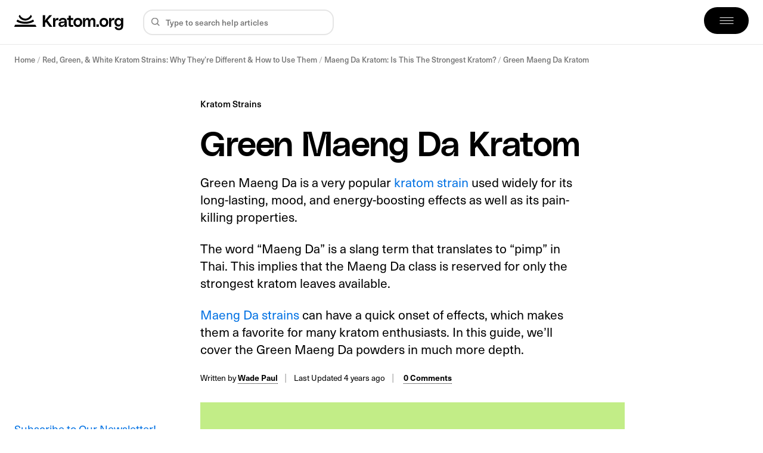

--- FILE ---
content_type: text/html; charset=UTF-8
request_url: https://kratom.org/strains/maeng-da/green/
body_size: 33229
content:

<!doctype html>

<!--[if IE 9]>
<html class="ie ie9" lang="en-US">
<![endif]-->

<html lang="en-US">
<head>
    <meta charset="UTF-8">
    <meta name="viewport" content="height=device-height, width=device-width, initial-scale=1, maximum-scale=1">
    <link rel="profile" href="https://gmpg.org/xfn/11">
    <link rel="pingback" href="https://kratom.org/xmlrpc.php">
	<meta name='robots' content='index, follow, max-image-preview:large, max-snippet:-1, max-video-preview:-1' />

	<!-- This site is optimized with the Yoast SEO plugin v26.6 - https://yoast.com/wordpress/plugins/seo/ -->
	<title>Green Maeng Da Kratom - Kratom.org</title><link rel="preload" href="https://kratom.org/wp-content/uploads/2023/01/kra-black.svg" as="image" fetchpriority="high"><style id="perfmatters-used-css">.cg-btn,.cg-choice-box-six .cg-cb-items .cg-tbl-rate-svg svg,.cg-slider .cg-slide,.cg-tbl-img img,.cg-tbl-rate-svg svg,a{transition:none !important;}:root{--cg-orange:#f39c12;--cg-carrot:#e67e22;--cg-red:#e74c3c;--cg-gray:#95a5a6;--cg-blue:#3498db;--cg-black:#2f3640;--cg-green:#27ae60;--cg-bluebell:#2b348e;--cg-bluedark:#1289a7;--cg-berry:#ca2c68;--cg-keppel:#ae7c5b;--cg-dupain:#148f77;--cg-darkorange:#f33b19;--cg-darknavy:#0f4c75;--cg-eggplant:#5a3d55;--cg-darkgreen:#438a5e;--cg-theme-color:#333;}.cg-swiper .cg-cb-items::after,[class*=cg-] [data-ez-name],table[data-first=hide] td:first-child,table[data-first=hide] th:first-child,table[data-fourth=hide] td:nth-child(4),table[data-fourth=hide] th:nth-child(4),table[data-second=hide] td:nth-child(2),table[data-second=hide] th:nth-child(2),table[data-third=hide] td:nth-child(3),table[data-third=hide] th:nth-child(3){display:none !important;}[data-tr-glow=true]{box-shadow:0 0 0 2px inset var(--cg-theme-color) !important;position:relative;}[data-topbox-glow=true]{border:2px solid var(--cg-theme-color) !important;position:relative;}@keyframes glower{0%,100%{background-position:0 0;}50%{background-position:400% 0;}}@-webkit-keyframes gradientAnim{0%,to{background-position:0 50%;}50%{background-position:100% 50%;}}@keyframes gradientAnim{0%,to{background-position:0 50%;}50%{background-position:100% 50%;}}@import url("https://p.typekit.net/p.css?s=1&k=oco2svu&ht=tk&f=39512.39513.39518.39519.39521.39522.39523&a=34441391&app=typekit&e=css");@-webkit-keyframes fadeIn{0%{opacity:0;}100%{opacity:1;}}@keyframes fadeIn{0%{opacity:0;}100%{opacity:1;}}@-webkit-keyframes fadeOut{0%{opacity:1;}100%{opacity:0;}}@keyframes fadeOut{0%{opacity:1;}100%{opacity:0;}}:root{--gutter:.5rem;--max-width:1275px;--font:"kratom",Arial,Helvetica,sans-serif;--font-sans:"kratom sans",Arial,Helvetica,sans-serif;--font-mono:"kratom mono",Arial,Helvetica,sans-serif;--font-body:"kratom serif",Times,serif;--font-bau:"bau",Times,serif;--font-size:clamp-calc(1em,1.15em);--line-height:1.66;--c-accent:#0071e3;--c-accent-hover:#0077ed;--c-blue:#00f;--c-green:#8ece3f;--c-lightblue:#22d5ff;--c-light:#f2f2f2;--c-lighter:#f8f8f8;--c-grey-1:#9c9c9c;--c-grey-2:#8e8e8e;--c-grey-3:#757575;--c-grey-4:#595959;--c-base:#323232;--c-intro:#4e4e4e;--c-d0:#d0d0d0;--c-e5:#e5e5e5;--c-f4:#f4f4f4;--c-f3f4:#f3f4f6;--c-40:#404040;--c-8f:#8f8f8f;--g-red:radial-gradient(346.96% 142.03% at 18.85% 10.66%,#ffdad1 0%,#ff4921 39.58%,#ff9b53 100%);--g-green:radial-gradient(105.81% 79.17% at 18.85% 10.66%,#fffad1 0%,#afdf8a 50%,#e5ff7e 100%);--g-white:radial-gradient(105.81% 79.17% at 18.85% 10.66%,#f4f4f4 0%,#e4e4c4 54.69%,#f1f3d3 100%);--g-yellow:radial-gradient(105.81% 79.17% at 18.85% 10.66%,#fffdd1 0%,#ffd600 50%,#fff27e 100%);--g-gold:radial-gradient(105.81% 79.17% at 18.85% 10.66%,#fffdd6 0%,#dfc053 29.69%,#ecd997 100%);--transition-duration:.15s;--transition:.3s cubic-bezier(.4,0,0,1);--shadow-hover:0 3px 6px rgba(0,0,0,.16),0 1px 2px rgba(0,0,0,.23);--shadow_1:0px 2px 15px rgba(0,0,0,.09),0px 3px 4px rgba(0,0,0,.05);--border-radius-full:999px;--border-radius-xl:1.1rem;--border-radius-l:.75rem;--border-radius-m:.5rem;--border-radius-s:.25rem;--border-radius-xs:.15rem;--header:75px;--admin-bar:0px;}@media all and (min-width:768px){:root{--gutter:1rem;}}html{-webkit-box-sizing:border-box;-moz-box-sizing:border-box;box-sizing:border-box;scroll-behavior:smooth;-webkit-tap-highlight-color:transparent;}*{-webkit-font-smoothing:antialiased;-moz-osx-font-smoothing:grayscale;}*,::after,::before{-webkit-box-sizing:border-box;-moz-box-sizing:border-box;box-sizing:border-box;}body{overflow-x:hidden;overflow-anchor:none;background:#fff;}[class^=section]{position:relative;}a{text-decoration:none;}a:hover,button:hover{cursor:pointer;}a,a:active,a:focus,a:hover{outline:0;}a::-moz-focus-inner,button::-moz-focus-inner,input::-moz-focus-inner{border:0;}img,picture{display:block;max-width:100%;height:auto;}input[type=number]::-webkit-inner-spin-button,input[type=number]::-webkit-outer-spin-button{-webkit-appearance:none;margin:0;}input:focus,textarea:focus{outline:0;}input[type=number]{-moz-appearance:textfield;}::-moz-selection{background:#000;color:#fff;}::selection{background:#000;color:#fff;}::-moz-selection{background:#000;color:#fff;}#main{margin-top:3.5rem;}@media all and (min-width:1024px){#main{margin-top:0;}}@font-face{font-family:"kratom sans";src:url("https://use.typekit.net/af/8a8abc/00000000000000007735bb07/30/l?primer=7cdcb44be4a7db8877ffa5c0007b8dd865b3bbc383831fe2ea177f62257a9191&fvd=n6&v=3") format("woff2"),url("https://use.typekit.net/af/8a8abc/00000000000000007735bb07/30/d?primer=7cdcb44be4a7db8877ffa5c0007b8dd865b3bbc383831fe2ea177f62257a9191&fvd=n6&v=3") format("woff"),url("https://use.typekit.net/af/8a8abc/00000000000000007735bb07/30/a?primer=7cdcb44be4a7db8877ffa5c0007b8dd865b3bbc383831fe2ea177f62257a9191&fvd=n6&v=3") format("opentype");font-display:swap;font-style:normal;font-weight:600;font-stretch:normal;}@font-face{font-family:"kratom sans";src:url("https://use.typekit.net/af/59286b/00000000000000007735bb0a/30/l?primer=7cdcb44be4a7db8877ffa5c0007b8dd865b3bbc383831fe2ea177f62257a9191&fvd=i6&v=3") format("woff2"),url("https://use.typekit.net/af/59286b/00000000000000007735bb0a/30/d?primer=7cdcb44be4a7db8877ffa5c0007b8dd865b3bbc383831fe2ea177f62257a9191&fvd=i6&v=3") format("woff"),url("https://use.typekit.net/af/59286b/00000000000000007735bb0a/30/a?primer=7cdcb44be4a7db8877ffa5c0007b8dd865b3bbc383831fe2ea177f62257a9191&fvd=i6&v=3") format("opentype");font-display:swap;font-style:italic;font-weight:600;font-stretch:normal;}@font-face{font-family:"kratom sans";src:url("https://use.typekit.net/af/e07c44/00000000000000007735bb1b/30/l?primer=7cdcb44be4a7db8877ffa5c0007b8dd865b3bbc383831fe2ea177f62257a9191&fvd=i4&v=3") format("woff2"),url("https://use.typekit.net/af/e07c44/00000000000000007735bb1b/30/d?primer=7cdcb44be4a7db8877ffa5c0007b8dd865b3bbc383831fe2ea177f62257a9191&fvd=i4&v=3") format("woff"),url("https://use.typekit.net/af/e07c44/00000000000000007735bb1b/30/a?primer=7cdcb44be4a7db8877ffa5c0007b8dd865b3bbc383831fe2ea177f62257a9191&fvd=i4&v=3") format("opentype");font-display:swap;font-style:italic;font-weight:400;font-stretch:normal;}@font-face{font-family:"kratom sans";src:url("https://use.typekit.net/af/5da8b8/00000000000000007735bb1e/30/l?primer=7cdcb44be4a7db8877ffa5c0007b8dd865b3bbc383831fe2ea177f62257a9191&fvd=n3&v=3") format("woff2"),url("https://use.typekit.net/af/5da8b8/00000000000000007735bb1e/30/d?primer=7cdcb44be4a7db8877ffa5c0007b8dd865b3bbc383831fe2ea177f62257a9191&fvd=n3&v=3") format("woff"),url("https://use.typekit.net/af/5da8b8/00000000000000007735bb1e/30/a?primer=7cdcb44be4a7db8877ffa5c0007b8dd865b3bbc383831fe2ea177f62257a9191&fvd=n3&v=3") format("opentype");font-display:swap;font-style:normal;font-weight:300;font-stretch:normal;}@font-face{font-family:"kratom sans";src:url("https://use.typekit.net/af/579a71/00000000000000007735bb24/30/l?primer=7cdcb44be4a7db8877ffa5c0007b8dd865b3bbc383831fe2ea177f62257a9191&fvd=n5&v=3") format("woff2"),url("https://use.typekit.net/af/579a71/00000000000000007735bb24/30/d?primer=7cdcb44be4a7db8877ffa5c0007b8dd865b3bbc383831fe2ea177f62257a9191&fvd=n5&v=3") format("woff"),url("https://use.typekit.net/af/579a71/00000000000000007735bb24/30/a?primer=7cdcb44be4a7db8877ffa5c0007b8dd865b3bbc383831fe2ea177f62257a9191&fvd=n5&v=3") format("opentype");font-display:swap;font-style:normal;font-weight:500;font-stretch:normal;}@font-face{font-family:"kratom sans";src:url("https://use.typekit.net/af/ba81f0/00000000000000007735bb27/30/l?primer=7cdcb44be4a7db8877ffa5c0007b8dd865b3bbc383831fe2ea177f62257a9191&fvd=i5&v=3") format("woff2"),url("https://use.typekit.net/af/ba81f0/00000000000000007735bb27/30/d?primer=7cdcb44be4a7db8877ffa5c0007b8dd865b3bbc383831fe2ea177f62257a9191&fvd=i5&v=3") format("woff"),url("https://use.typekit.net/af/ba81f0/00000000000000007735bb27/30/a?primer=7cdcb44be4a7db8877ffa5c0007b8dd865b3bbc383831fe2ea177f62257a9191&fvd=i5&v=3") format("opentype");font-display:swap;font-style:italic;font-weight:500;font-stretch:normal;}@font-face{font-family:"kratom sans";src:url("https://use.typekit.net/af/d7f1e9/00000000000000007735bb2a/30/l?primer=7cdcb44be4a7db8877ffa5c0007b8dd865b3bbc383831fe2ea177f62257a9191&fvd=n4&v=3") format("woff2"),url("https://use.typekit.net/af/d7f1e9/00000000000000007735bb2a/30/d?primer=7cdcb44be4a7db8877ffa5c0007b8dd865b3bbc383831fe2ea177f62257a9191&fvd=n4&v=3") format("woff"),url("https://use.typekit.net/af/d7f1e9/00000000000000007735bb2a/30/a?primer=7cdcb44be4a7db8877ffa5c0007b8dd865b3bbc383831fe2ea177f62257a9191&fvd=n4&v=3") format("opentype");font-display:swap;font-style:normal;font-weight:400;font-stretch:normal;}@font-face{font-family:kratom;font-style:normal;font-weight:400;font-display:swap;src:url("https://kratom.org/wp-content/themes/kratom/dist/css/../fonts/PolySans-Median.woff2") format("woff2"),url("https://kratom.org/wp-content/themes/kratom/dist/css/../fonts/PolySans-Median.woff") format("woff");}@font-face{font-family:"kratom mono";font-style:normal;font-weight:300;font-display:swap;src:url("https://fonts.gstatic.com/s/dmmono/v2/aFTR7PB1QTsUX8KYvrGyEY2tbYf-Vlh3uA.woff2") format("woff2");unicode-range:U+0100-024F,U+0259,U+1E00-1EFF,U+2020,U+20A0-20AB,U+20AD-20CF,U+2113,U+2C60-2C7F,U+A720-A7FF;}@font-face{font-family:"kratom mono";font-style:normal;font-weight:300;font-display:swap;src:url("https://fonts.gstatic.com/s/dmmono/v2/aFTR7PB1QTsUX8KYvrGyEYOtbYf-Vlg.woff2") format("woff2");unicode-range:U+0000-00FF,U+0131,U+0152-0153,U+02BB-02BC,U+02C6,U+02DA,U+02DC,U+2000-206F,U+2074,U+20AC,U+2122,U+2191,U+2193,U+2212,U+2215,U+FEFF,U+FFFD;}@font-face{font-family:"kratom mono";font-style:normal;font-weight:400;font-display:swap;src:url("https://fonts.gstatic.com/s/dmmono/v2/aFTU7PB1QTsUX8KYthSQBK6PYK3EXw.woff2") format("woff2");unicode-range:U+0100-024F,U+0259,U+1E00-1EFF,U+2020,U+20A0-20AB,U+20AD-20CF,U+2113,U+2C60-2C7F,U+A720-A7FF;}@font-face{font-family:"kratom mono";font-style:normal;font-weight:400;font-display:swap;src:url("https://fonts.gstatic.com/s/dmmono/v2/aFTU7PB1QTsUX8KYthqQBK6PYK0.woff2") format("woff2");unicode-range:U+0000-00FF,U+0131,U+0152-0153,U+02BB-02BC,U+02C6,U+02DA,U+02DC,U+2000-206F,U+2074,U+20AC,U+2122,U+2191,U+2193,U+2212,U+2215,U+FEFF,U+FFFD;}@font-face{font-family:"kratom mono";font-style:normal;font-weight:500;font-display:swap;src:url("https://fonts.gstatic.com/s/dmmono/v2/aFTR7PB1QTsUX8KYvumzEY2tbYf-Vlh3uA.woff2") format("woff2");unicode-range:U+0100-024F,U+0259,U+1E00-1EFF,U+2020,U+20A0-20AB,U+20AD-20CF,U+2113,U+2C60-2C7F,U+A720-A7FF;}@font-face{font-family:"kratom mono";font-style:normal;font-weight:500;font-display:swap;src:url("https://fonts.gstatic.com/s/dmmono/v2/aFTR7PB1QTsUX8KYvumzEYOtbYf-Vlg.woff2") format("woff2");unicode-range:U+0000-00FF,U+0131,U+0152-0153,U+02BB-02BC,U+02C6,U+02DA,U+02DC,U+2000-206F,U+2074,U+20AC,U+2122,U+2191,U+2193,U+2212,U+2215,U+FEFF,U+FFFD;}@font-face{font-family:"kratom serif";font-style:normal;font-weight:400;font-stretch:normal;src:url("https://kratom.org/wp-content/themes/kratom/dist/css/../fonts/charter_regular.woff2") format("woff2");font-display:swap;}@font-face{font-family:"kratom serif";font-style:italic;font-weight:400;font-stretch:normal;src:url("https://kratom.org/wp-content/themes/kratom/dist/css/../fonts/charter_italic.woff2") format("woff2");font-display:swap;}@font-face{font-family:"kratom serif";font-style:normal;font-weight:700;font-stretch:normal;src:url("https://kratom.org/wp-content/themes/kratom/dist/css/../fonts/charter_bold.woff2") format("woff2");font-display:swap;}@font-face{font-family:"kratom serif";font-style:italic;font-weight:700;font-stretch:normal;src:url("https://kratom.org/wp-content/themes/kratom/dist/css/../fonts/charter_bold_italic.woff2") format("woff2");font-display:swap;}@font-face{font-family:bau;src:url("https://kratom.org/wp-content/themes/kratom/dist/css/../fonts/Baumans-Regular.eot");src:url("https://kratom.org/wp-content/themes/kratom/dist/css/../fonts/Baumans-Regular.eot?#iefix") format("embedded-opentype"),url("https://kratom.org/wp-content/themes/kratom/dist/css/../fonts/Baumans-Regular.woff2") format("woff2"),url("https://kratom.org/wp-content/themes/kratom/dist/css/../fonts/Baumans-Regular.woff") format("woff"),url("https://kratom.org/wp-content/themes/kratom/dist/css/../fonts/Baumans-Regular.ttf") format("truetype"),url("https://kratom.org/wp-content/themes/kratom/dist/css/../fonts/Baumans-Regular.svg#Baumans-Regular") format("svg");font-weight:400;font-style:normal;font-display:swap;}html{font-size:100%;}body{font-size:clamp(1rem,.8891rem + .5217vw,1.15rem);line-height:1.4;font-family:var(--font-sans);color:#000;background:#fff;}p{margin-top:0;margin-bottom:1.5rem;}a{color:var(--c-accent);-webkit-transition:var(--transition);transition:var(--transition);}h1,h2,h3,h4,h5,h6{font-family:var(--font);line-height:1.1;font-weight:400;color:#000;margin-top:1.2em;margin-bottom:.75em;}h1{font-size:clamp(2.1em,1.8967em + .9565vw,2.375em);letter-spacing:-.02em;}h2{font-size:clamp(1.75em,1.6022em + .6957vw,1.95em);}h3{font-size:clamp(1.4em,1.2799em + .5652vw,1.5625em);}h4{font-size:clamp(1.095em,.9804em + .5391vw,1.25em);}h2,h3,h4,h5,h6{letter-spacing:-.01em;}ol,ul{margin-bottom:1rem;padding-left:1.5rem;line-height:1.4;}ol li,ul li{margin-bottom:.25rem;padding-left:.5rem;}ul li::marker{color:var(--c-accent);font-size:.9em;}html[amp] body{font-size:1rem;}@media all and (min-width:768px){html[amp] body{font-size:1.15rem;}}html[amp] h1{font-size:2.1em;}@media all and (min-width:768px){html[amp] h1{font-size:2.375em;}}html[amp] h2{font-size:1.75em;}@media all and (min-width:768px){html[amp] h2{font-size:1.95em;}}html[amp] h3{font-size:1.4em;}@media all and (min-width:768px){html[amp] h3{font-size:1.5625em;}}html[amp] h4{font-size:1.095em;}@media all and (min-width:768px){html[amp] h4{font-size:1.25em;}}html{line-height:1.15;-webkit-text-size-adjust:100%;}html *{-webkit-tap-highlight-color:transparent;}body{margin:0;}a{background-color:transparent;}img,picture{border-style:none;}button,input,optgroup,select,textarea{font-family:inherit;font-size:100%;line-height:1.15;margin:0;}button,input{overflow:visible;-webkit-appearance:none;}button,select{text-transform:none;}[type=button],[type=reset],[type=submit],button{-webkit-appearance:button;}[type=button]::-moz-focus-inner,[type=reset]::-moz-focus-inner,[type=submit]::-moz-focus-inner,button::-moz-focus-inner{border-style:none;padding:0;}[type=button]:-moz-focusring,[type=reset]:-moz-focusring,[type=submit]:-moz-focusring,button:-moz-focusring{outline:1px dotted ButtonText;}[type=checkbox],[type=radio]{-webkit-box-sizing:border-box;-moz-box-sizing:border-box;box-sizing:border-box;padding:0;}[type=number]::-webkit-inner-spin-button,[type=number]::-webkit-outer-spin-button{height:auto;}[type=search]{-webkit-appearance:textfield;outline-offset:-2px;}[type=search]::-webkit-search-decoration{-webkit-appearance:none;}::-webkit-file-upload-button{-webkit-appearance:button;font:inherit;}[hidden]{display:none;}.mx-auto{margin-left:auto;margin-right:auto;}.mb-1{margin-bottom:.25rem;}.mt-2{margin-top:.5rem;}.mb-2{margin-bottom:.5rem;}.ml-2{margin-left:.5rem;}.mt-4{margin-top:1rem;}.mb-4{margin-bottom:1rem;}.mb-xs-4{margin-bottom:1rem;}.mb-6{margin-bottom:1.5rem;}.mb-8{margin-bottom:2rem;}@media all and (min-width:1024px){.mt-md-8{margin-top:2rem;}.mb-md-8{margin-bottom:2rem;}}.px-xs-4{padding-left:1rem;padding-right:1rem;}.py-xs-4{padding-top:1rem;padding-bottom:1rem;}@media all and (min-width:768px){.py-sm-6{padding-top:1.5rem;padding-bottom:1.5rem;}}.row{-webkit-box-sizing:border-box;-moz-box-sizing:border-box;box-sizing:border-box;display:-webkit-box;display:-moz-box;display:-ms-flexbox;display:flex;-webkit-box-flex:0;-moz-box-flex:0;-ms-flex:0 1 auto;flex:0 1 auto;-webkit-box-orient:horizontal;-webkit-box-direction:normal;-moz-box-orient:horizontal;-moz-box-direction:normal;-ms-flex-direction:row;flex-direction:row;-ms-flex-wrap:wrap;flex-wrap:wrap;}.col-xs,.col-xs-1,.col-xs-10,.col-xs-11,.col-xs-12,.col-xs-2,.col-xs-3,.col-xs-4,.col-xs-5,.col-xs-6,.col-xs-7,.col-xs-8,.col-xs-9,.col-xs-offset-0,.col-xs-offset-1,.col-xs-offset-10,.col-xs-offset-11,.col-xs-offset-12,.col-xs-offset-2,.col-xs-offset-3,.col-xs-offset-4,.col-xs-offset-5,.col-xs-offset-6,.col-xs-offset-7,.col-xs-offset-8,.col-xs-offset-9{-webkit-box-sizing:border-box;-moz-box-sizing:border-box;box-sizing:border-box;-webkit-box-flex:0;-moz-box-flex:0;-ms-flex:0 0 auto;flex:0 0 auto;padding-right:.5rem;padding-left:.5rem;}.col-xs{-webkit-box-flex:1;-moz-box-flex:1;-ms-flex-positive:1;flex-grow:1;-ms-flex-preferred-size:0;flex-basis:0;max-width:100%;}.col-xs-4{-ms-flex-preferred-size:33.33333333%;flex-basis:33.33333333%;max-width:33.33333333%;}.col-xs-6{-ms-flex-preferred-size:50%;flex-basis:50%;max-width:50%;}.col-xs-8{-ms-flex-preferred-size:66.66666667%;flex-basis:66.66666667%;max-width:66.66666667%;}.col-xs-12{-ms-flex-preferred-size:100%;flex-basis:100%;max-width:100%;}.start-xs{-webkit-box-pack:start;-ms-flex-pack:start;-moz-box-pack:start;justify-content:flex-start;text-align:start;}.center-xs{-webkit-box-pack:center;-ms-flex-pack:center;-moz-box-pack:center;justify-content:center;text-align:center;}.end-xs{-webkit-box-pack:end;-ms-flex-pack:end;-moz-box-pack:end;justify-content:flex-end;text-align:end;}.middle-xs{-webkit-box-align:center;-ms-flex-align:center;-moz-box-align:center;align-items:center;}.between-xs{-webkit-box-pack:justify;-ms-flex-pack:justify;-moz-box-pack:justify;justify-content:space-between;}@media only screen and (min-width:48em){.container{width:49rem;}.col-sm,.col-sm-1,.col-sm-10,.col-sm-11,.col-sm-12,.col-sm-2,.col-sm-3,.col-sm-4,.col-sm-5,.col-sm-6,.col-sm-7,.col-sm-8,.col-sm-9,.col-sm-offset-0,.col-sm-offset-1,.col-sm-offset-10,.col-sm-offset-11,.col-sm-offset-12,.col-sm-offset-2,.col-sm-offset-3,.col-sm-offset-4,.col-sm-offset-5,.col-sm-offset-6,.col-sm-offset-7,.col-sm-offset-8,.col-sm-offset-9{-webkit-box-sizing:border-box;-moz-box-sizing:border-box;box-sizing:border-box;-webkit-box-flex:0;-ms-flex:0 0 auto;-moz-box-flex:0;flex:0 0 auto;padding-right:.5rem;padding-left:.5rem;}.col-sm-4{-ms-flex-preferred-size:33.33333333%;flex-basis:33.33333333%;max-width:33.33333333%;}.col-sm-8{-ms-flex-preferred-size:66.66666667%;flex-basis:66.66666667%;max-width:66.66666667%;}.col-sm-offset-4{margin-left:33.33333333%;}}@media only screen and (min-width:64em){.container{width:65rem;}.col-md,.col-md-1,.col-md-10,.col-md-11,.col-md-12,.col-md-2,.col-md-3,.col-md-4,.col-md-5,.col-md-6,.col-md-7,.col-md-8,.col-md-9,.col-md-offset-0,.col-md-offset-1,.col-md-offset-10,.col-md-offset-11,.col-md-offset-12,.col-md-offset-2,.col-md-offset-3,.col-md-offset-4,.col-md-offset-5,.col-md-offset-6,.col-md-offset-7,.col-md-offset-8,.col-md-offset-9{-webkit-box-sizing:border-box;-moz-box-sizing:border-box;box-sizing:border-box;-webkit-box-flex:0;-ms-flex:0 0 auto;-moz-box-flex:0;flex:0 0 auto;padding-right:.5rem;padding-left:.5rem;}.col-md{-webkit-box-flex:1;-ms-flex-positive:1;-moz-box-flex:1;flex-grow:1;-ms-flex-preferred-size:0;flex-basis:0;max-width:100%;}.col-md-1{-ms-flex-preferred-size:8.33333333%;flex-basis:8.33333333%;max-width:8.33333333%;}.col-md-2{-ms-flex-preferred-size:16.66666667%;flex-basis:16.66666667%;max-width:16.66666667%;}.col-md-3{-ms-flex-preferred-size:25%;flex-basis:25%;max-width:25%;}.col-md-4{-ms-flex-preferred-size:33.33333333%;flex-basis:33.33333333%;max-width:33.33333333%;}.col-md-5{-ms-flex-preferred-size:41.66666667%;flex-basis:41.66666667%;max-width:41.66666667%;}.col-md-6{-ms-flex-preferred-size:50%;flex-basis:50%;max-width:50%;}.col-md-7{-ms-flex-preferred-size:58.33333333%;flex-basis:58.33333333%;max-width:58.33333333%;}.col-md-offset-3{margin-left:25%;}}@media only screen and (min-width:75em){.container{width:76rem;}.col-lg,.col-lg-1,.col-lg-10,.col-lg-11,.col-lg-12,.col-lg-2,.col-lg-3,.col-lg-4,.col-lg-5,.col-lg-6,.col-lg-7,.col-lg-8,.col-lg-9,.col-lg-offset-0,.col-lg-offset-1,.col-lg-offset-10,.col-lg-offset-11,.col-lg-offset-12,.col-lg-offset-2,.col-lg-offset-3,.col-lg-offset-4,.col-lg-offset-5,.col-lg-offset-6,.col-lg-offset-7,.col-lg-offset-8,.col-lg-offset-9{-webkit-box-sizing:border-box;-moz-box-sizing:border-box;box-sizing:border-box;-webkit-box-flex:0;-ms-flex:0 0 auto;-moz-box-flex:0;flex:0 0 auto;padding-right:.5rem;padding-left:.5rem;}.col-lg-5{-ms-flex-preferred-size:41.66666667%;flex-basis:41.66666667%;max-width:41.66666667%;}}.col-0{padding-left:0;padding-right:0;}.container{max-width:calc(var(--max-width) + var(--gutter) * 2);margin-left:auto;margin-right:auto;padding-left:var(--gutter);padding-right:var(--gutter);width:100%;}#content{overflow-x:hidden;}header{position:relative;background:#fff;-webkit-box-shadow:0 0 7px rgba(0,0,0,.05);box-shadow:0 0 7px rgba(0,0,0,.05);border-bottom:1px solid rgba(142,142,142,.2);width:100%;-webkit-transition:var(--transition);transition:var(--transition);height:var(--header);z-index:999;}header .h{height:100%;}header .h-logo{height:100%;z-index:2;}header .h-logo .logo{height:100%;display:-webkit-box;display:-moz-box;display:-ms-flexbox;display:flex;-webkit-box-align:center;-moz-box-align:center;-ms-flex-align:center;align-items:center;}header .h-toggle{z-index:12;--toggle-width:50px;--toggle-height:35px;position:relative;-webkit-transition:.2s;transition:.2s;}header .h-toggle .toggle{position:relative;display:inline-block;width:var(--toggle-width);height:var(--toggle-height);background:#000;border-radius:var(--border-radius-full);-webkit-transition:var(--transition);transition:var(--transition);cursor:pointer;}header .h-toggle span{--width:16px;display:inline-block;position:absolute;height:1.75px;width:var(--width);background:#fff;opacity:1;left:50%;top:50%;-webkit-transform:translateY(-50%) translateX(-50%);transform:translateY(-50%) translateX(-50%);-webkit-transition:var(--transition);transition:var(--transition);}header .h-toggle span:nth-child(1){margin-top:-5px;}header .h-toggle span:nth-child(3){margin-top:5px;}header .h-d-search{margin-top:1rem;-webkit-transition:top .2s linear;transition:top .2s linear;-webkit-box-ordinal-group:4;-moz-box-ordinal-group:4;-ms-flex-order:3;order:3;}@media all and (min-width:768px){header .h-toggle{--toggle-width:75px;--toggle-height:45px;}header .h-toggle .toggle span{--width:23px;}}@media all and (min-width:1024px){header{-webkit-box-shadow:none;box-shadow:none;}header .h-toggle{-webkit-box-ordinal-group:100;-moz-box-ordinal-group:100;-ms-flex-order:99;order:99;}header .h-d-search{margin-top:0;margin-right:auto;padding:0 .5rem 0 1.5rem;}}@media all and (min-width:1200px){header .h-logo{max-width:200px;}}nav.h-nav{--nav-width:100%;position:fixed;top:var(--admin-bar);left:0;width:var(--nav-width);height:100%;-webkit-transform:translateX(101vw);transform:translateX(101vw);-webkit-backface-visibility:hidden;backface-visibility:hidden;overflow:hidden;z-index:-1;pointer-events:none;-webkit-transition:var(--transition);transition:var(--transition);background:#000;-webkit-transition-delay:0s;transition-delay:0s;opacity:0;}nav.h-nav ul{list-style-type:none;width:100%;}nav.h-nav .menu-wrapper{width:100%;padding:var(--header) 1rem 0;overflow:hidden;}nav.h-nav .menu,nav.h-nav .submenu{-ms-overflow-style:none;scrollbar-width:none;}nav.h-nav .menu::-webkit-scrollbar,nav.h-nav .submenu::-webkit-scrollbar{width:0;height:0;}nav.h-nav .menu{margin:0;padding:0 0 1rem;overflow-y:auto;overflow-x:hidden;height:calc(100vh - var(--header) - var(--admin-bar));}nav.h-nav .menu>li{padding:0 .5rem;}nav.h-nav .menu>li a{color:#fff;line-height:1.4;position:relative;}nav.h-nav .menu>li>a{font-size:clamp(1.40625rem,1.1054807692rem + .0150384615 * 100vw,1.895rem);font-family:var(--font);padding:.45em 0;border-bottom:1px solid rgba(255,255,255,.25);display:-webkit-inline-box;display:-moz-inline-box;display:-ms-inline-flexbox;display:inline-flex;width:100%;}nav.h-nav li[class*=menu-item-has-children]>a:after{content:"+";position:absolute;right:0;font-family:var(--font-mono);font-size:1.4em;font-weight:300;line-height:1;-webkit-transition:.2s linear !important;transition:.2s linear !important;}nav.h-nav li[class*=menu-item-has-children].active>a{border-color:#fff;}nav.h-nav li[class*=menu-item-has-children].active>a:after{-webkit-transform:rotate(45deg);transform:rotate(45deg);}nav.h-nav li[class*=menu-item-has-children].active .submenu-wrapper{visibility:visible;position:relative;max-height:500px;z-index:1;}nav.h-nav li[class*=menu-item-has-children].active .submenu-wrapper .submenu li a{opacity:1;-webkit-transition:var(--transition) !important;transition:var(--transition) !important;-webkit-transform:translateY(0);transform:translateY(0);}nav.h-nav .submenu-wrapper{visibility:hidden;max-height:0;z-index:-1;-webkit-transition:.5s;transition:.5s;}nav.h-nav .submenu-wrapper .submenu{padding:1.5rem 0;max-width:95%;}nav.h-nav .submenu-wrapper .submenu li{padding:.4em 0;line-height:1.2;}nav.h-nav .submenu-wrapper .submenu li a{color:var(--c-d0);-webkit-transform:translateY(-1rem);transform:translateY(-1rem);opacity:0;-webkit-transition-delay:0s;transition-delay:0s;font-size:clamp(.95rem,.9192307692rem + .0015384615 * 100vw,1rem);}nav.h-nav .submenu-wrapper .submenu li a:after{content:"→";margin-left:.25rem;opacity:0;-webkit-transition:opacity .2s,right .3s;transition:opacity .2s,right .3s;position:relative;top:-1px;right:0;}nav.h-nav .submenu-wrapper .submenu li:active a,nav.h-nav .submenu-wrapper .submenu li:focus a,nav.h-nav .submenu-wrapper .submenu li:hover a{color:#fff;-webkit-transition:.2s !important;transition:.2s !important;-webkit-transition-delay:0s !important;transition-delay:0s !important;}nav.h-nav .submenu-wrapper .submenu li:active a:after,nav.h-nav .submenu-wrapper .submenu li:focus a:after,nav.h-nav .submenu-wrapper .submenu li:hover a:after{opacity:1;right:-3px;}header.open nav.h-nav{opacity:1;-webkit-transform:translateX(0);transform:translateX(0);z-index:10;pointer-events:auto;-webkit-transition-delay:.35s;transition-delay:.35s;}@media all and (min-width:768px){nav.h-nav{--nav-width:534px;}header.open nav.h-nav{-webkit-transform:translateX(calc(100vw - var(--nav-width)));transform:translateX(calc(100vw - var(--nav-width)));}header.open nav.h-nav .menu-wrapper{padding:calc(var(--header) + 2rem) 3rem 0;}header.open nav.h-nav .menu-wrapper .menu{height:calc(100vh - var(--header) - var(--admin-bar) - 2rem);}header.open nav.h-nav .submenu-wrapper .submenu{max-width:90%;}}footer{background:#000;position:relative;color:#fff;}footer .f{padding-top:1rem;}footer .f [class*=f-]{margin:1.2rem 0;}footer .f .f-mail .f-title{color:#fff;}footer .f .f-logo img,footer .f .f-logo picture,footer .f .f-logo svg{max-width:50px;}footer .f .f-title{max-width:95%;}footer .f .f-spacer{display:none;}footer .f .f-copyright,footer .f .f-fda{font-family:var(--font-mono);font-size:.7rem;color:rgba(255,255,255,.56);line-height:1.4;}footer .f .f-copyright p,footer .f .f-fda p{font-family:inherit;font-size:inherit;color:currentColor;line-height:inherit;margin:0;}footer .f .f-widget ul{list-style-type:none;padding:0;margin:0;font-family:var(--font-sans);}footer .f .f-widget ul li{padding-left:0;}footer .f .f-widget ul li a{color:#fff;line-height:1.5;font-size:.95rem;}footer .f .f-widget ul li a:hover{text-decoration:underline;}footer .f .f-widget .f-title{margin-top:.2rem;font-size:.8rem;font-family:var(--font-mono);color:rgba(255,255,255,.56);letter-spacing:.05em;text-transform:uppercase;}@media all and (min-width:1024px){footer{margin-top:5rem;}footer .f{padding-top:2rem;padding-bottom:1rem;}footer .f [class*=f-]{margin:1.4rem 0;}footer .f .f-logo{-webkit-box-ordinal-group:2;-moz-box-ordinal-group:2;-ms-flex-order:1;order:1;}footer .f .f-logo .logo{display:inline-block;margin-top:.7rem;}footer .f .f-title{max-width:70%;}footer .f .f-spacer{display:block;-webkit-box-ordinal-group:6;-moz-box-ordinal-group:6;-ms-flex-order:5;order:5;}footer .f .f-copyright{-webkit-box-ordinal-group:7;-moz-box-ordinal-group:7;-ms-flex-order:6;order:6;}footer .f .f-fda{-webkit-box-ordinal-group:8;-moz-box-ordinal-group:8;-ms-flex-order:7;order:7;}footer .f .f-widget{-webkit-box-ordinal-group:4;-moz-box-ordinal-group:4;-ms-flex-order:3;order:3;}footer .f .f-widget ul li a{font-size:1.05rem;}footer .f .f-mail{-webkit-box-ordinal-group:3;-moz-box-ordinal-group:3;-ms-flex-order:2;order:2;}footer .f .f-mail .f-title{margin-top:0;}footer .f .f-copyright{font-size:.75rem;}footer .f .f-copyright p{margin-bottom:.7rem;}}footer+p{display:none;}.sg__main{padding:0;width:100%;margin-bottom:2rem;}.sg__categories{font-weight:500;font-size:.9rem;color:#000;}@media all and (min-width:768px){.sg__categories{font-size:.925rem;}}.sg__categories a{margin-right:5px;}.sg__title h1{font-size:clamp(2.55rem,1.8328rem + 3.375vw,3.5625rem);line-height:1.04;}@media all and (min-width:1024px){.sg__title h1{max-width:95%;}}html[amp] .sg__title h1{font-size:2.2rem;}@media all and (min-width:768px){html[amp] .sg__title h1{font-size:3.0625rem;}}.sg__meta .meta--info{-webkit-box-flex:1;-moz-box-flex:1;-ms-flex:1;flex:1;color:#000;font-size:.8rem;}@media all and (min-width:768px){.sg__meta .meta--info{font-size:.85rem;}}.sg__meta .meta--info a{font-weight:700;color:#000;border-bottom:1px dotted #000;}@media all and (min-width:1024px){.sg__meta .meta--info>div{-webkit-box-flex:0;-moz-box-flex:0;-ms-flex:0 auto;flex:0 auto;}}.sg__meta .meta--med_review,.sg__meta .meta--name{margin-bottom:.25rem;}@media all and (min-width:1024px){.sg__meta .meta--med_review,.sg__meta .meta--name{margin-bottom:0;}.sg__meta .meta--med_review:after,.sg__meta .meta--name:after{content:" | ";padding:0 .75rem 0 .5rem;color:rgba(0,0,0,.34);font-size:1rem;}}.sg__intro{color:#000;line-height:1.4;font-size:clamp(1.2rem,1.1307692308rem + .0034615385 * 100vw,1.3125rem);font-family:var(--font-sans);}html[amp] .sg__intro{font-size:1.2rem;}@media all and (min-width:768px){html[amp] .sg__intro{font-size:1.3125rem;}}@media all and (min-width:1024px){.sg__intro{max-width:90%;}}.sg__intro p{font-family:var(--font-sans);color:currentColor;font-size:inherit;line-height:inherit;}.sg__intro p:empty{display:none;}.sg__intro p:last-child{margin-bottom:1em;}.sg__thumbnail{position:relative;padding:0;}.sg__thumbnail img{max-width:calc(100% + var(--gutter) * 2 + 1rem);margin-left:calc(-1 * var(--gutter) - .5rem);}.sg__sidebar--desktop{display:none;}.sg__sidebar--mobile .toc_widget{background:var(--c-f3f4);border-radius:.75rem;padding:1rem .75rem 1rem 1rem;}.sg__sidebar--mobile .toc_widget .sidebar__title{width:100%;cursor:pointer;position:relative;margin-bottom:0;font-size:1.05rem;font-weight:400;letter-spacing:-.01em;line-height:1;}.sg__sidebar--mobile .toc_widget .sidebar__title:after{--size:25px;content:"";position:absolute;right:0;top:50%;-webkit-transform:translateY(-50%);transform:translateY(-50%);display:inline-block;width:var(--size);height:var(--size);border-radius:999px;background-color:#fff;background-image:url("data:image/svg+xml;utf8,<svg width=\"12\" height=\"8\" viewBox=\"0 0 12 8\" fill=\"none\" xmlns=\"http://www.w3.org/2000/svg\"> <path d=\"M1.41 0L6 4.59L10.59 0L12 1.42L6 7.42L0 1.42L1.41 0Z\" fill=\"black\"/> </svg>");background-size:10px;background-position:50% 55%;background-repeat:no-repeat;}.sg__sidebar--mobile .toc_widget .toc_widget_list{display:none;-webkit-animation:slide-in .5s 0s linear;animation:slide-in .5s 0s linear;}.sg__breadcrumbs{margin:1rem 0;}@media all and (min-width:768px){.sg__sidebar--mobile{display:none;}.sg__sidebar--desktop{display:block;height:100vh;-ms-flex-line-pack:start;align-content:flex-start;position:sticky;top:3rem;margin-top:2rem;}.sg__thumbnail img{max-width:100%;margin-left:0;}}@media all and (min-width:1024px){.sg__top{margin-right:100%;}.sg__meta{margin-top:.2em;}}.sg__thumbnail~#content>h1:first-child,.sg__thumbnail~#content>h2:first-child,.sg__thumbnail~#content>h3:first-child,.sg__thumbnail~#content>h4:first-child,.sg__thumbnail~#content>h5:first-child,.sg__thumbnail~#content>h6:first-child{margin-top:1rem !important;}@-webkit-keyframes menu-animation{0%{opacity:0;-webkit-transform:scale(.04) translateY(300%);transform:scale(.04) translateY(300%);}40%{-webkit-transform:scale(.04) translateY(0);transform:scale(.04) translateY(0);-webkit-transition:ease-out;transition:ease-out;}40%{-webkit-transform:scale(.04) translateY(0);transform:scale(.04) translateY(0);}60%{opacity:1;-webkit-transform:scale(.02) translateY(0);transform:scale(.02) translateY(0);background:#000;}61%{-webkit-transform:scale(.04);transform:scale(.04);}99.9%{height:0;padding-bottom:100%;border-radius:100%;background:rgba(0,0,0,.7);}100%{-webkit-transform:scale(2);transform:scale(2);height:100%;padding-bottom:0;border-radius:0;background:#fff;}}@keyframes menu-animation{0%{opacity:0;-webkit-transform:scale(.04) translateY(300%);transform:scale(.04) translateY(300%);}40%{-webkit-transform:scale(.04) translateY(0);transform:scale(.04) translateY(0);-webkit-transition:ease-out;transition:ease-out;}40%{-webkit-transform:scale(.04) translateY(0);transform:scale(.04) translateY(0);}60%{opacity:1;-webkit-transform:scale(.02) translateY(0);transform:scale(.02) translateY(0);background:#000;}61%{-webkit-transform:scale(.04);transform:scale(.04);}99.9%{height:0;padding-bottom:100%;border-radius:100%;background:rgba(0,0,0,.7);}100%{-webkit-transform:scale(2);transform:scale(2);height:100%;padding-bottom:0;border-radius:0;background:#fff;}}@-webkit-keyframes fade-in{from{opacity:0;}to{opacity:1;}}@keyframes fade-in{from{opacity:0;}to{opacity:1;}}@-webkit-keyframes slide-in{from{max-height:0;}to{max-height:1000px;}}@keyframes slide-in{from{max-height:0;}to{max-height:1000px;}}@-webkit-keyframes slide-out{to{max-height:0;}}@keyframes slide-out{to{max-height:0;}}form.subscribe-form{position:relative;-webkit-transition:var(--transition);transition:var(--transition);max-width:280px;}form.subscribe-form input{color:#fff;border:none;background:rgba(255,255,255,.15);-webkit-appearance:none;border-radius:1rem;line-height:45px;padding:0 1rem;width:100%;font-size:.85rem;font-weight:500;-webkit-transition:var(--transition);transition:var(--transition);}form.subscribe-form input::-webkit-input-placeholder{color:inherit;opacity:.7;}form.subscribe-form input::-moz-placeholder{color:inherit;opacity:.7;}form.subscribe-form input:-ms-input-placeholder{color:inherit;opacity:.7;}form.subscribe-form input::-ms-input-placeholder{color:inherit;opacity:.7;}form.subscribe-form input::placeholder{color:inherit;opacity:.7;}form.subscribe-form input:active,form.subscribe-form input:focus,form.subscribe-form input:hover{-webkit-box-shadow:0 5px 43px #fff;box-shadow:0 5px 43px #fff;}form.subscribe-form button{background:rgba(255,255,255,.25);height:35px;cursor:pointer;position:absolute;top:50%;-webkit-transform:translateY(-50%);transform:translateY(-50%);right:.5rem;border-radius:10px;border:none;width:50px;-webkit-transition:var(--transition);transition:var(--transition);}form.subscribe-form button:before{content:"";background:url("https://kratom.org/wp-content/themes/kratom/dist/css/../images/icons/subscribe-icon-wh.svg") 100%/15px no-repeat;width:15px;height:15px;display:inline-block;}form.subscribe-form button:active,form.subscribe-form button:hover{background-color:rgba(255,255,255,.5);}form.search-form{-webkit-transition:var(--transition);transition:var(--transition);position:relative;border:2px solid var(--c-e5);border-radius:1rem;}@media all and (min-width:1024px){form.search-form{max-width:320px;}form.search-form:active,form.search-form:focus,form.search-form:hover{max-width:350px;}}form.search-form input{-webkit-appearance:none;background:0 0;border:none;padding:.75rem 1rem .75rem 2.25rem;width:100%;font-size:.85rem;font-weight:500;-webkit-transition:var(--transition);transition:var(--transition);color:#000;}form.search-form input::-webkit-input-placeholder{color:inherit;opacity:.55;}form.search-form input::-moz-placeholder{color:inherit;opacity:.55;}form.search-form input:-ms-input-placeholder{color:inherit;opacity:.55;}form.search-form input::-ms-input-placeholder{color:inherit;opacity:.55;}form.search-form input::placeholder{color:inherit;opacity:.55;}form.search-form button{cursor:pointer;position:absolute;top:50%;-webkit-transform:translateY(-50%);transform:translateY(-50%);left:.75rem;border:none;background-color:transparent;width:.9rem;height:.9rem;padding:0;background-image:url("data:image/svg+xml;utf8,<svg width=\"19\" height=\"19\" viewBox=\"0 0 19 19\" fill=\"none\" xmlns=\"http://www.w3.org/2000/svg\"> <path d=\"M8 16C9.77498 15.9996 11.4988 15.4054 12.897 14.312L17.293 18.708L18.707 17.294L14.311 12.898C15.405 11.4997 15.9996 9.77544 16 8C16 3.589 12.411 0 8 0C3.589 0 0 3.589 0 8C0 12.411 3.589 16 8 16ZM8 2C11.309 2 14 4.691 14 8C14 11.309 11.309 14 8 14C4.691 14 2 11.309 2 8C2 4.691 4.691 2 8 2Z\" fill=\"black\"/> </svg>");background-size:100%;background-position:50% 50%;background-repeat:no-repeat;opacity:.5;-webkit-transition:var(--transition);transition:var(--transition);}form.search-form:active,form.search-form:focus,form.search-form:hover{border-color:#000;}form.search-form:active button,form.search-form:focus button,form.search-form:hover button{opacity:1;}input[type=search]::-webkit-search-cancel-button{-webkit-appearance:none;}@media all and (min-width:768px){form.subscribe-form{max-width:240px;}}.toc_list,.toc_widget_list{padding:0;max-width:95%;overflow-y:scroll;overflow-x:hidden;scrollbar-width:none;-ms-overflow-style:none;margin-bottom:0;}.toc_list::-webkit-scrollbar,.toc_widget_list::-webkit-scrollbar{display:none;}.toc_list,.toc_list ul,.toc_widget_list,.toc_widget_list ul{list-style-type:none;}.toc_list li,.toc_widget_list li{padding:.375rem 0;margin-bottom:0;line-height:1.2;font-size:.9rem;}.toc_list li a,.toc_widget_list li a{color:var(--c-40);position:relative;display:inline-block;}.toc_list li a:active,.toc_list li a:hover,.toc_widget_list li a:active,.toc_widget_list li a:hover{color:var(--c-accent);}.toc_list li ul,.toc_widget_list li ul{display:none;overflow:hidden;opacity:0;visibility:hidden;max-height:0;padding-left:1rem;border-left:1px solid var(--c-e5);margin-left:1rem;margin-top:0;margin-bottom:0;}@media all and (min-width:768px){.toc_list li ul,.toc_widget_list li ul{display:block;}}.toc_list li ul a,.toc_widget_list li ul a{font-size:.95em;color:var(--c-40);}@media all and (min-width:768px){.toc_widget_list{overflow-y:visible;height:85vh;padding-right:1rem;}.toc_widget_list li{font-size:.95rem;}}body:not(.vendor){counter-reset:vendor;}span.icon-chevron-right{display:inline-block;width:9px;height:11px;background-image:url("data:image/svg+xml;utf8,<svg width=\'9\' height=\'12\' viewBox=\'0 0 9 12\' fill=\'none\' xmlns=\'http://www.w3.org/2000/svg\'> <path d=\'M2.1839 11.1909C2.49362 11.1912 2.79139 11.0799 3.01442 10.8804L7.53282 6.83321C7.71021 6.67459 7.85131 6.48439 7.94769 6.27397C8.04407 6.06356 8.09375 5.83725 8.09375 5.6086C8.09375 5.37995 8.04407 5.15365 7.94769 4.94324C7.85131 4.73282 7.71021 4.54261 7.53282 4.384L3.01442 0.336855C2.78618 0.132514 2.47985 0.0207186 2.16283 0.026062C1.8458 0.0314054 1.54404 0.15345 1.32394 0.365348C1.10384 0.577246 0.983419 0.861639 0.989175 1.15596C0.994931 1.45029 1.12639 1.73044 1.35463 1.93478L5.45714 5.6086L1.35463 9.28243C1.18305 9.43591 1.06481 9.63349 1.01508 9.84982C0.96535 10.0661 0.986404 10.2913 1.07554 10.4965C1.16468 10.7016 1.31783 10.8773 1.51532 11.001C1.71282 11.1248 1.94564 11.1909 2.1839 11.1909Z\' fill=\'%23E3E3E3\'/> </svg>");background-size:contain;background-repeat:no-repeat;}span.icon-close{display:inline-block;width:10px;height:10px;background-image:url("data:image/svg+xml;utf8,<svg width=\"10\" height=\"10\" viewBox=\"0 0 10 10\" fill=\"none\" xmlns=\"http://www.w3.org/2000/svg\"> <path d=\"M1 10L0 9L4 5L0 1L1 0L5 4L9 0L10 1L6 5L10 9L9 10L5 6L1 10Z\" fill=\"%23878585\"/> </svg>");background-size:contain;background-repeat:no-repeat;}[data-tooltip]{position:relative;z-index:2;cursor:help;}[data-tooltip]:after,[data-tooltip]:before{visibility:hidden;opacity:0;pointer-events:none;-webkit-transition:var(--transition);transition:var(--transition);}[data-tooltip]:before{position:absolute;bottom:100%;right:0;margin-bottom:5px;margin-left:-100px;padding:.5rem 1rem .5rem .75rem;width:200px;max-width:200px;border-radius:5px;background-color:#fff;border:1px solid var(--c-accent);color:var(--c-base);content:attr(data-tooltip);font-size:.75rem;font-family:var(--font-sans);font-weight:400;text-transform:none;line-height:1.2;}@media all and (min-width:1024px){[data-tooltip]:before{border-radius:10px;}}[data-tooltip]:hover:after,[data-tooltip]:hover:before{visibility:visible;opacity:1;}@media all and (min-width:1024px){[data-tooltip]:before{left:50%;}}.br{font-size:.785rem;font-weight:500;color:rgba(117,117,117,.55);}.br a{color:var(--c-grey-3);}.br a:hover{color:var(--c-accent);}@media all and (min-width:1024px){.br{font-size:.85rem;}}:root{--bar-color-back:#e6e6e6;--bar-radius:50px;}.mp{border-top:1px solid rgba(0,0,0,.1);border-bottom:1px solid rgba(0,0,0,.1);margin-top:2rem;margin-bottom:1.5rem;padding:1rem 0 1.2rem;}.mp--title{font-family:var(--font-mono);padding:0;color:var(--c-grey-3);font-size:.75rem;text-transform:uppercase;letter-spacing:.04em;margin-bottom:1rem;}.mp--links{padding:0;}.mp--links .link{line-height:1.1;display:block;width:100%;font-family:var(--font);color:#000;padding:.5rem 0;}.mp--links .link:hover{color:var(--c-accent);}@media all and (min-width:1024px){.mp--links{max-width:60%;}}input[type=range]{width:100%;background-color:transparent;--thumb-size:18px;}input[type=range]:focus{outline:0;}input[type=range]::-webkit-slider-thumb{margin-top:calc(-1 * var(--thumb-size) / 2);width:var(--thumb-size);height:var(--thumb-size);background:#000;border:none;border-radius:50%;cursor:pointer;-webkit-appearance:none;-webkit-transition:var(--transition);transition:var(--transition);-webkit-box-shadow:none;box-shadow:none;}input[type=range]::-webkit-slider-runnable-track{background:var(--range-progress);border:0;border-radius:1.3px;width:100%;height:2px;cursor:pointer;}input[type=range]:focus::-webkit-slider-runnable-track{outline:0;}input[type=range]::-moz-range-thumb{width:var(--thumb-size);height:var(--thumb-size);background:#000;border:none;border-radius:50%;cursor:pointer;-moz-transition:var(--transition);transition:var(--transition);}input[type=range]::-moz-range-track{background:var(--c-light);border:0;border-radius:1.3px;width:100%;height:2px;cursor:pointer;}input[type=range]::-moz-range-progress{background-color:#000 !important;height:2px;width:100%;}input[type=range]::-ms-thumb{width:var(--thumb-size);height:var(--thumb-size);background:#000;border:none;border-radius:50%;cursor:pointer;margin-top:0;-ms-transition:var(--transition);transition:var(--transition);}input[type=range]::-ms-track{background:0 0;border-color:transparent;border-width:8px 0;color:transparent;width:100%;height:2px;cursor:pointer;}input[type=range]::-ms-fill-lower{background:#000;border:0;border-radius:2.6px;}input[type=range]::-ms-fill-upper{background:var(--c-light);border:0;border-radius:2.6px;}input[type=range]:active,input[type=range]:focus,input[type=range]:hover{--thumb-size:22px;}@media all and (min-width:768px){input[type=range]{--thumb-size:23px;}input[type=range]:active,input[type=range]:focus,input[type=range]:hover{--thumb-size:25px;}}html[amp] *{white-space:normal;}.author-popup{position:fixed;top:0;left:0;display:none;-webkit-animation:fade-in .2s ease forwards;animation:fade-in .2s ease forwards;z-index:1000;width:100%;height:100%;background:rgba(0,0,0,.5);}@media all and (min-width:768px){.author-popup{position:absolute;left:0;top:calc(100% - .5rem);height:auto;background:0 0;margin-top:1rem;padding-top:.5rem;margin-left:-.5rem;}}.author-popup__wrap{position:absolute;top:50%;left:50%;-webkit-transform:translate(-50%,-50%);transform:translate(-50%,-50%);background:#fff;-webkit-box-shadow:var(--shadow_1);box-shadow:var(--shadow_1);border-radius:1rem;width:100%;max-width:285px;}@media all and (min-width:768px){.author-popup__wrap{position:relative;top:0;left:0;-webkit-transform:none;transform:none;}}.author-popup__wrap>*{width:100%;}.author-popup .close{--size:24px;display:-webkit-inline-box;display:-moz-inline-box;display:-ms-inline-flexbox;display:inline-flex;width:var(--size);height:var(--size);background:var(--c-f4);border-radius:var(--border-radius-full);position:absolute;right:1rem;top:1rem;cursor:pointer;}.author-popup__avatar>div{--size:78px;width:var(--size);height:var(--size);overflow:hidden;border-radius:var(--border-radius-full);}.author-popup__subtitle{color:var(--c-base);max-width:90%;margin-left:auto;margin-right:auto;font-size:.9rem;font-family:var(--font-sans);}.author-popup__subtitle p{font-family:inherit;font-size:inherit;}.author-popup__subtitle p:last-child{margin-bottom:0;}.author-popup__bio{font-size:.85rem;line-height:1.4;}.author-popup__bio p{font-size:inherit;line-height:inherit;}.author-popup__bio p:empty{display:none;}.author-popup__bio p:last-child{margin-bottom:0;}.author-popup__bio a{color:var(--c-base);text-decoration:underline;}.author-popup__bio a:active,.author-popup__bio a:hover{color:var(--c-accent);}.author-popup__link a{background:var(--c-f4);border-radius:.75rem;white-space:nowrap;display:-webkit-inline-box;display:-moz-inline-box;display:-ms-inline-flexbox;display:inline-flex;-webkit-box-align:center;-moz-box-align:center;-ms-flex-align:center;align-items:center;text-align:center;color:var(--c-grey-4);font-size:.8rem;font-weight:500;line-height:1;position:relative;padding:.85rem 1.25rem;-webkit-transition:var(--transition);transition:var(--transition);}.author-popup__link a:hover{background:var(--c-accent);color:#fff;-webkit-box-shadow:0 1px 3px rgba(184,184,184,.25);box-shadow:0 1px 3px rgba(184,184,184,.25);}#content p a:not(.btn){text-decoration:none;-webkit-box-shadow:0 0 transparent,0 0 transparent,inset 0 -1px 0 0 var(--c-accent-hover);box-shadow:0 0 transparent,0 0 transparent,inset 0 -1px 0 0 var(--c-accent-hover);color:#000;}#content p a:not(.btn):active,#content p a:not(.btn):focus,#content p a:not(.btn):hover{color:var(--c-accent-hover);border-color:var(--c-accent-hover);}#content h1 b,#content h1 strong,#content h2 b,#content h2 strong,#content h3 b,#content h3 strong,#content h4 b,#content h4 strong,#content h5 b,#content h5 strong,#content h6 b,#content h6 strong{font-weight:400;}#content h1 * b,#content h1 * strong,#content h2 * b,#content h2 * strong,#content h3 * b,#content h3 * strong,#content h4 * b,#content h4 * strong,#content h5 * b,#content h5 * strong,#content h6 * b,#content h6 * strong{font-weight:400;}#content ol,#content ul{font-family:var(--font-body);}.wp-block-image{margin-left:0;margin-right:0;}.wp-block-image{margin-bottom:0;}.sidebar__title{margin-top:0;margin-bottom:1rem;font-weight:700;font-size:1rem;font-family:var(--font-sans);}@media all and (min-width:768px){.sidebar__title{font-size:1.1875rem;margin-bottom:1.5rem;}}.sidebar__widget{margin-top:1rem;padding-bottom:1rem;}</style>
	<meta name="description" content="Green Maeng Da is a potent strain of kratom with long-lasting effects. It&#039;s generally used to enhance energy &amp; focus and for pain management." />
	<link rel="canonical" href="https://kratom.org/strains/maeng-da/green/" />
	<meta property="og:locale" content="en_US" />
	<meta property="og:type" content="article" />
	<meta property="og:title" content="Green Maeng Da Kratom - Kratom.org" />
	<meta property="og:description" content="Green Maeng Da is a potent strain of kratom with long-lasting effects. It&#039;s generally used to enhance energy &amp; focus and for pain management." />
	<meta property="og:url" content="https://kratom.org/strains/maeng-da/green/" />
	<meta property="og:site_name" content="Kratom.org" />
	<meta property="article:modified_time" content="2022-04-20T13:00:41+00:00" />
	<meta property="og:image" content="https://kratom.org/wp-content/uploads/2022/01/Green-Maeng-Da.png" />
	<meta property="og:image:width" content="1541" />
	<meta property="og:image:height" content="833" />
	<meta property="og:image:type" content="image/png" />
	<meta name="twitter:card" content="summary_large_image" />
	<meta name="twitter:label1" content="Est. reading time" />
	<meta name="twitter:data1" content="7 minutes" />
	<script type="application/ld+json" class="yoast-schema-graph">{"@context":"https://schema.org","@graph":[{"@type":"WebPage","@id":"https://kratom.org/strains/maeng-da/green/","url":"https://kratom.org/strains/maeng-da/green/","name":"Green Maeng Da Kratom - Kratom.org","isPartOf":{"@id":"https://kratom.org/#website"},"primaryImageOfPage":{"@id":"https://kratom.org/strains/maeng-da/green/#primaryimage"},"image":{"@id":"https://kratom.org/strains/maeng-da/green/#primaryimage"},"thumbnailUrl":"https://kratom.org/wp-content/uploads/2022/01/Green-Maeng-Da.png","datePublished":"2021-07-17T11:38:00+00:00","dateModified":"2022-04-20T13:00:41+00:00","description":"Green Maeng Da is a potent strain of kratom with long-lasting effects. It's generally used to enhance energy & focus and for pain management.","breadcrumb":{"@id":"https://kratom.org/strains/maeng-da/green/#breadcrumb"},"inLanguage":"en-US","potentialAction":[{"@type":"ReadAction","target":["https://kratom.org/strains/maeng-da/green/"]}]},{"@type":"ImageObject","inLanguage":"en-US","@id":"https://kratom.org/strains/maeng-da/green/#primaryimage","url":"https://kratom.org/wp-content/uploads/2022/01/Green-Maeng-Da.png","contentUrl":"https://kratom.org/wp-content/uploads/2022/01/Green-Maeng-Da.png","width":1541,"height":833},{"@type":"BreadcrumbList","@id":"https://kratom.org/strains/maeng-da/green/#breadcrumb","itemListElement":[{"@type":"ListItem","position":1,"name":"Home","item":"https://kratom.org/"},{"@type":"ListItem","position":2,"name":"Maeng Da Kratom: Is This The Strongest Kratom?","item":"https://kratom.org/strains/maeng-da/"},{"@type":"ListItem","position":3,"name":"Green Maeng Da Kratom"}]},{"@type":"WebSite","@id":"https://kratom.org/#website","url":"https://kratom.org/","name":"Kratom.org","description":"Kratom (Mitragyna speciosa) Encyclopedia","publisher":{"@id":"https://kratom.org/#organization"},"potentialAction":[{"@type":"SearchAction","target":{"@type":"EntryPoint","urlTemplate":"https://kratom.org/?s={search_term_string}"},"query-input":{"@type":"PropertyValueSpecification","valueRequired":true,"valueName":"search_term_string"}}],"inLanguage":"en-US"},{"@type":"Organization","@id":"https://kratom.org/#organization","name":"Kratom.org","url":"https://kratom.org/","logo":{"@type":"ImageObject","inLanguage":"en-US","@id":"https://kratom.org/#/schema/logo/image/","url":"https://kratom.org/wp-content/uploads/2023/01/kra-black.svg","contentUrl":"https://kratom.org/wp-content/uploads/2023/01/kra-black.svg","width":183,"height":27,"caption":"Kratom.org"},"image":{"@id":"https://kratom.org/#/schema/logo/image/"}}]}</script>
	<!-- / Yoast SEO plugin. -->


<link rel='dns-prefetch' href='//cdnjs.cloudflare.com' />
<link rel="alternate" type="application/rss+xml" title="Kratom.org &raquo; Green Maeng Da Kratom Comments Feed" href="https://kratom.org/strains/maeng-da/green/feed/" />
<style id='wp-img-auto-sizes-contain-inline-css'>
img:is([sizes=auto i],[sizes^="auto," i]){contain-intrinsic-size:3000px 1500px}
/*# sourceURL=wp-img-auto-sizes-contain-inline-css */
</style>

<link rel="stylesheet" id="riovizual-block-style-css" media="all" data-pmdelayedstyle="https://kratom.org/wp-content/plugins/riovizual/build/style-index.css?ver=2.3.3">
<link rel="stylesheet" id="affiliatable_swiper_css-css" media="all" data-pmdelayedstyle="https://cdnjs.cloudflare.com/ajax/libs/Swiper/8.4.5/swiper-bundle.min.css?ver=6.9">
<link rel="stylesheet" id="affiliatable_css-css" media="all" data-pmdelayedstyle="https://kratom.org/wp-content/plugins/affiliatable-plugin/css/styles.css?ver=6.9">
<link rel="stylesheet" id="kratom-bundle-css" media="all" data-pmdelayedstyle="https://kratom.org/wp-content/themes/kratom/dist/css/bundle.css?ver=1692321217">
<link rel="stylesheet" id="kratom-css-main-css" media="all" data-pmdelayedstyle="https://kratom.org/wp-content/themes/kratom/style.css?ver=6.9">
<script src="https://kratom.org/wp-includes/js/jquery/jquery.min.js?ver=3.7.1" id="jquery-core-js"></script>
<link rel="https://api.w.org/" href="https://kratom.org/wp-json/" /><link rel="alternate" title="JSON" type="application/json" href="https://kratom.org/wp-json/wp/v2/strains/1928" /><link rel="EditURI" type="application/rsd+xml" title="RSD" href="https://kratom.org/xmlrpc.php?rsd" />
<link rel='shortlink' href='https://kratom.org/?p=1928' />
<!-- Global site tag (gtag.js) - Google Analytics -->
<script async src="https://www.googletagmanager.com/gtag/js?id=G-LV3YK0PZHB" type="pmdelayedscript" data-cfasync="false" data-no-optimize="1" data-no-defer="1" data-no-minify="1"></script>
<script type="pmdelayedscript" data-cfasync="false" data-no-optimize="1" data-no-defer="1" data-no-minify="1">
  window.dataLayer = window.dataLayer || [];
  function gtag(){dataLayer.push(arguments);}
  gtag('js', new Date());

  gtag('config', 'G-LV3YK0PZHB');
</script><link rel="apple-touch-icon" sizes="180x180" href="/wp-content/uploads/fbrfg/apple-touch-icon.png">
<link rel="icon" type="image/png" sizes="32x32" href="/wp-content/uploads/fbrfg/favicon-32x32.png">
<link rel="icon" type="image/png" sizes="16x16" href="/wp-content/uploads/fbrfg/favicon-16x16.png">
<link rel="manifest" href="/wp-content/uploads/fbrfg/site.webmanifest">
<link rel="mask-icon" href="/wp-content/uploads/fbrfg/safari-pinned-tab.svg" color="#000000">
<link rel="shortcut icon" href="/wp-content/uploads/fbrfg/favicon.ico">
<meta name="msapplication-TileColor" content="#da532c">
<meta name="msapplication-config" content="/wp-content/uploads/fbrfg/browserconfig.xml">
<meta name="theme-color" content="#ffffff"><script type="pmdelayedscript" src="https://platform-api.sharethis.com/js/sharethis.js#property=6005e62189e2760018605b1a&amp;product=sop" async="async" data-perfmatters-type="text/javascript" data-cfasync="false" data-no-optimize="1" data-no-defer="1" data-no-minify="1"></script><link rel="icon" href="https://kratom.org/wp-content/uploads/2020/12/cropped-fav_kratom-32x32.png" sizes="32x32" />
<link rel="icon" href="https://kratom.org/wp-content/uploads/2020/12/cropped-fav_kratom-192x192.png" sizes="192x192" />
<link rel="apple-touch-icon" href="https://kratom.org/wp-content/uploads/2020/12/cropped-fav_kratom-180x180.png" />
<meta name="msapplication-TileImage" content="https://kratom.org/wp-content/uploads/2020/12/cropped-fav_kratom-270x270.png" />
		<style id="wp-custom-css">
			.toc_widget_list li {
line-height: 1.4;
}

@media all and (min-width: 1024px) {
    .br {
        font-size:.80rem
    }
}

.a-ex,
.f-a-ex,
.l-a-ex {
 font-size:.95rem;
 line-height:1.45;
}

#content p, #content p {color:black;}


@media all and (min-width: 1024px){
.sg-in {
	font-size: 1.2rem;}}

#content {
line-height: 1.578;
font-size: 1.2rem;
}		</style>
		<noscript><style>.perfmatters-lazy[data-src]{display:none !important;}</style></noscript><style id='wp-block-heading-inline-css'>
h1:where(.wp-block-heading).has-background,h2:where(.wp-block-heading).has-background,h3:where(.wp-block-heading).has-background,h4:where(.wp-block-heading).has-background,h5:where(.wp-block-heading).has-background,h6:where(.wp-block-heading).has-background{padding:1.25em 2.375em}h1.has-text-align-left[style*=writing-mode]:where([style*=vertical-lr]),h1.has-text-align-right[style*=writing-mode]:where([style*=vertical-rl]),h2.has-text-align-left[style*=writing-mode]:where([style*=vertical-lr]),h2.has-text-align-right[style*=writing-mode]:where([style*=vertical-rl]),h3.has-text-align-left[style*=writing-mode]:where([style*=vertical-lr]),h3.has-text-align-right[style*=writing-mode]:where([style*=vertical-rl]),h4.has-text-align-left[style*=writing-mode]:where([style*=vertical-lr]),h4.has-text-align-right[style*=writing-mode]:where([style*=vertical-rl]),h5.has-text-align-left[style*=writing-mode]:where([style*=vertical-lr]),h5.has-text-align-right[style*=writing-mode]:where([style*=vertical-rl]),h6.has-text-align-left[style*=writing-mode]:where([style*=vertical-lr]),h6.has-text-align-right[style*=writing-mode]:where([style*=vertical-rl]){rotate:180deg}
/*# sourceURL=https://kratom.org/wp-includes/blocks/heading/style.min.css */
</style>
<style id='wp-block-image-inline-css'>
.wp-block-image>a,.wp-block-image>figure>a{display:inline-block}.wp-block-image img{box-sizing:border-box;height:auto;max-width:100%;vertical-align:bottom}@media not (prefers-reduced-motion){.wp-block-image img.hide{visibility:hidden}.wp-block-image img.show{animation:show-content-image .4s}}.wp-block-image[style*=border-radius] img,.wp-block-image[style*=border-radius]>a{border-radius:inherit}.wp-block-image.has-custom-border img{box-sizing:border-box}.wp-block-image.aligncenter{text-align:center}.wp-block-image.alignfull>a,.wp-block-image.alignwide>a{width:100%}.wp-block-image.alignfull img,.wp-block-image.alignwide img{height:auto;width:100%}.wp-block-image .aligncenter,.wp-block-image .alignleft,.wp-block-image .alignright,.wp-block-image.aligncenter,.wp-block-image.alignleft,.wp-block-image.alignright{display:table}.wp-block-image .aligncenter>figcaption,.wp-block-image .alignleft>figcaption,.wp-block-image .alignright>figcaption,.wp-block-image.aligncenter>figcaption,.wp-block-image.alignleft>figcaption,.wp-block-image.alignright>figcaption{caption-side:bottom;display:table-caption}.wp-block-image .alignleft{float:left;margin:.5em 1em .5em 0}.wp-block-image .alignright{float:right;margin:.5em 0 .5em 1em}.wp-block-image .aligncenter{margin-left:auto;margin-right:auto}.wp-block-image :where(figcaption){margin-bottom:1em;margin-top:.5em}.wp-block-image.is-style-circle-mask img{border-radius:9999px}@supports ((-webkit-mask-image:none) or (mask-image:none)) or (-webkit-mask-image:none){.wp-block-image.is-style-circle-mask img{border-radius:0;-webkit-mask-image:url('data:image/svg+xml;utf8,<svg viewBox="0 0 100 100" xmlns="http://www.w3.org/2000/svg"><circle cx="50" cy="50" r="50"/></svg>');mask-image:url('data:image/svg+xml;utf8,<svg viewBox="0 0 100 100" xmlns="http://www.w3.org/2000/svg"><circle cx="50" cy="50" r="50"/></svg>');mask-mode:alpha;-webkit-mask-position:center;mask-position:center;-webkit-mask-repeat:no-repeat;mask-repeat:no-repeat;-webkit-mask-size:contain;mask-size:contain}}:root :where(.wp-block-image.is-style-rounded img,.wp-block-image .is-style-rounded img){border-radius:9999px}.wp-block-image figure{margin:0}.wp-lightbox-container{display:flex;flex-direction:column;position:relative}.wp-lightbox-container img{cursor:zoom-in}.wp-lightbox-container img:hover+button{opacity:1}.wp-lightbox-container button{align-items:center;backdrop-filter:blur(16px) saturate(180%);background-color:#5a5a5a40;border:none;border-radius:4px;cursor:zoom-in;display:flex;height:20px;justify-content:center;opacity:0;padding:0;position:absolute;right:16px;text-align:center;top:16px;width:20px;z-index:100}@media not (prefers-reduced-motion){.wp-lightbox-container button{transition:opacity .2s ease}}.wp-lightbox-container button:focus-visible{outline:3px auto #5a5a5a40;outline:3px auto -webkit-focus-ring-color;outline-offset:3px}.wp-lightbox-container button:hover{cursor:pointer;opacity:1}.wp-lightbox-container button:focus{opacity:1}.wp-lightbox-container button:focus,.wp-lightbox-container button:hover,.wp-lightbox-container button:not(:hover):not(:active):not(.has-background){background-color:#5a5a5a40;border:none}.wp-lightbox-overlay{box-sizing:border-box;cursor:zoom-out;height:100vh;left:0;overflow:hidden;position:fixed;top:0;visibility:hidden;width:100%;z-index:100000}.wp-lightbox-overlay .close-button{align-items:center;cursor:pointer;display:flex;justify-content:center;min-height:40px;min-width:40px;padding:0;position:absolute;right:calc(env(safe-area-inset-right) + 16px);top:calc(env(safe-area-inset-top) + 16px);z-index:5000000}.wp-lightbox-overlay .close-button:focus,.wp-lightbox-overlay .close-button:hover,.wp-lightbox-overlay .close-button:not(:hover):not(:active):not(.has-background){background:none;border:none}.wp-lightbox-overlay .lightbox-image-container{height:var(--wp--lightbox-container-height);left:50%;overflow:hidden;position:absolute;top:50%;transform:translate(-50%,-50%);transform-origin:top left;width:var(--wp--lightbox-container-width);z-index:9999999999}.wp-lightbox-overlay .wp-block-image{align-items:center;box-sizing:border-box;display:flex;height:100%;justify-content:center;margin:0;position:relative;transform-origin:0 0;width:100%;z-index:3000000}.wp-lightbox-overlay .wp-block-image img{height:var(--wp--lightbox-image-height);min-height:var(--wp--lightbox-image-height);min-width:var(--wp--lightbox-image-width);width:var(--wp--lightbox-image-width)}.wp-lightbox-overlay .wp-block-image figcaption{display:none}.wp-lightbox-overlay button{background:none;border:none}.wp-lightbox-overlay .scrim{background-color:#fff;height:100%;opacity:.9;position:absolute;width:100%;z-index:2000000}.wp-lightbox-overlay.active{visibility:visible}@media not (prefers-reduced-motion){.wp-lightbox-overlay.active{animation:turn-on-visibility .25s both}.wp-lightbox-overlay.active img{animation:turn-on-visibility .35s both}.wp-lightbox-overlay.show-closing-animation:not(.active){animation:turn-off-visibility .35s both}.wp-lightbox-overlay.show-closing-animation:not(.active) img{animation:turn-off-visibility .25s both}.wp-lightbox-overlay.zoom.active{animation:none;opacity:1;visibility:visible}.wp-lightbox-overlay.zoom.active .lightbox-image-container{animation:lightbox-zoom-in .4s}.wp-lightbox-overlay.zoom.active .lightbox-image-container img{animation:none}.wp-lightbox-overlay.zoom.active .scrim{animation:turn-on-visibility .4s forwards}.wp-lightbox-overlay.zoom.show-closing-animation:not(.active){animation:none}.wp-lightbox-overlay.zoom.show-closing-animation:not(.active) .lightbox-image-container{animation:lightbox-zoom-out .4s}.wp-lightbox-overlay.zoom.show-closing-animation:not(.active) .lightbox-image-container img{animation:none}.wp-lightbox-overlay.zoom.show-closing-animation:not(.active) .scrim{animation:turn-off-visibility .4s forwards}}@keyframes show-content-image{0%{visibility:hidden}99%{visibility:hidden}to{visibility:visible}}@keyframes turn-on-visibility{0%{opacity:0}to{opacity:1}}@keyframes turn-off-visibility{0%{opacity:1;visibility:visible}99%{opacity:0;visibility:visible}to{opacity:0;visibility:hidden}}@keyframes lightbox-zoom-in{0%{transform:translate(calc((-100vw + var(--wp--lightbox-scrollbar-width))/2 + var(--wp--lightbox-initial-left-position)),calc(-50vh + var(--wp--lightbox-initial-top-position))) scale(var(--wp--lightbox-scale))}to{transform:translate(-50%,-50%) scale(1)}}@keyframes lightbox-zoom-out{0%{transform:translate(-50%,-50%) scale(1);visibility:visible}99%{visibility:visible}to{transform:translate(calc((-100vw + var(--wp--lightbox-scrollbar-width))/2 + var(--wp--lightbox-initial-left-position)),calc(-50vh + var(--wp--lightbox-initial-top-position))) scale(var(--wp--lightbox-scale));visibility:hidden}}
/*# sourceURL=https://kratom.org/wp-includes/blocks/image/style.min.css */
</style>
<style id='wp-block-list-inline-css'>
ol,ul{box-sizing:border-box}:root :where(.wp-block-list.has-background){padding:1.25em 2.375em}
/*# sourceURL=https://kratom.org/wp-includes/blocks/list/style.min.css */
</style>
<style id='wp-block-paragraph-inline-css'>
.is-small-text{font-size:.875em}.is-regular-text{font-size:1em}.is-large-text{font-size:2.25em}.is-larger-text{font-size:3em}.has-drop-cap:not(:focus):first-letter{float:left;font-size:8.4em;font-style:normal;font-weight:100;line-height:.68;margin:.05em .1em 0 0;text-transform:uppercase}body.rtl .has-drop-cap:not(:focus):first-letter{float:none;margin-left:.1em}p.has-drop-cap.has-background{overflow:hidden}:root :where(p.has-background){padding:1.25em 2.375em}:where(p.has-text-color:not(.has-link-color)) a{color:inherit}p.has-text-align-left[style*="writing-mode:vertical-lr"],p.has-text-align-right[style*="writing-mode:vertical-rl"]{rotate:180deg}
/*# sourceURL=https://kratom.org/wp-includes/blocks/paragraph/style.min.css */
</style>
<style id='global-styles-inline-css'>
:root{--wp--preset--aspect-ratio--square: 1;--wp--preset--aspect-ratio--4-3: 4/3;--wp--preset--aspect-ratio--3-4: 3/4;--wp--preset--aspect-ratio--3-2: 3/2;--wp--preset--aspect-ratio--2-3: 2/3;--wp--preset--aspect-ratio--16-9: 16/9;--wp--preset--aspect-ratio--9-16: 9/16;--wp--preset--color--black: #000000;--wp--preset--color--cyan-bluish-gray: #abb8c3;--wp--preset--color--white: #ffffff;--wp--preset--color--pale-pink: #f78da7;--wp--preset--color--vivid-red: #cf2e2e;--wp--preset--color--luminous-vivid-orange: #ff6900;--wp--preset--color--luminous-vivid-amber: #fcb900;--wp--preset--color--light-green-cyan: #7bdcb5;--wp--preset--color--vivid-green-cyan: #00d084;--wp--preset--color--pale-cyan-blue: #8ed1fc;--wp--preset--color--vivid-cyan-blue: #0693e3;--wp--preset--color--vivid-purple: #9b51e0;--wp--preset--color--accent: #0071E3;--wp--preset--color--accent-hover: #0077ed;--wp--preset--color--deepblue: #0000FF;--wp--preset--color--blue: #22D5FF;--wp--preset--color--green: #8ECE3F;--wp--preset--color--base: #323232;--wp--preset--color--intro: #4E4E4E;--wp--preset--color--lightgrey: #F2F2F2;--wp--preset--color--lightgrey-2: #F8F8F8;--wp--preset--color--grey: #9c9c9c;--wp--preset--color--grey-2: #8e8e8e;--wp--preset--color--grey-3: #757575;--wp--preset--color--grey-4: #595959;--wp--preset--gradient--vivid-cyan-blue-to-vivid-purple: linear-gradient(135deg,rgb(6,147,227) 0%,rgb(155,81,224) 100%);--wp--preset--gradient--light-green-cyan-to-vivid-green-cyan: linear-gradient(135deg,rgb(122,220,180) 0%,rgb(0,208,130) 100%);--wp--preset--gradient--luminous-vivid-amber-to-luminous-vivid-orange: linear-gradient(135deg,rgb(252,185,0) 0%,rgb(255,105,0) 100%);--wp--preset--gradient--luminous-vivid-orange-to-vivid-red: linear-gradient(135deg,rgb(255,105,0) 0%,rgb(207,46,46) 100%);--wp--preset--gradient--very-light-gray-to-cyan-bluish-gray: linear-gradient(135deg,rgb(238,238,238) 0%,rgb(169,184,195) 100%);--wp--preset--gradient--cool-to-warm-spectrum: linear-gradient(135deg,rgb(74,234,220) 0%,rgb(151,120,209) 20%,rgb(207,42,186) 40%,rgb(238,44,130) 60%,rgb(251,105,98) 80%,rgb(254,248,76) 100%);--wp--preset--gradient--blush-light-purple: linear-gradient(135deg,rgb(255,206,236) 0%,rgb(152,150,240) 100%);--wp--preset--gradient--blush-bordeaux: linear-gradient(135deg,rgb(254,205,165) 0%,rgb(254,45,45) 50%,rgb(107,0,62) 100%);--wp--preset--gradient--luminous-dusk: linear-gradient(135deg,rgb(255,203,112) 0%,rgb(199,81,192) 50%,rgb(65,88,208) 100%);--wp--preset--gradient--pale-ocean: linear-gradient(135deg,rgb(255,245,203) 0%,rgb(182,227,212) 50%,rgb(51,167,181) 100%);--wp--preset--gradient--electric-grass: linear-gradient(135deg,rgb(202,248,128) 0%,rgb(113,206,126) 100%);--wp--preset--gradient--midnight: linear-gradient(135deg,rgb(2,3,129) 0%,rgb(40,116,252) 100%);--wp--preset--gradient--red: radial-gradient(346.96% 142.03% at 18.85% 10.66%, #FFDAD1 0%, #FF4921 39.58%, #FF9B53 100%);--wp--preset--gradient--green: radial-gradient(105.81% 79.17% at 18.85% 10.66%, #FFFAD1 0%, #AFDF8A 50%, #E5FF7E 100%);--wp--preset--gradient--white: radial-gradient(105.81% 79.17% at 18.85% 10.66%, #F4F4F4 0%, #E4E4C4 54.69%, #F1F3D3 100%);--wp--preset--gradient--yellow: radial-gradient(105.81% 79.17% at 18.85% 10.66%, #FFFDD1 0%, #FFD600 50%, #FFF27E 100%);--wp--preset--gradient--gold: radial-gradient(105.81% 79.17% at 18.85% 10.66%, #FFFDD6 0%, #DFC053 29.69%, #ECD997 100%);--wp--preset--font-size--small: 13px;--wp--preset--font-size--medium: 20px;--wp--preset--font-size--large: 36px;--wp--preset--font-size--x-large: 42px;--wp--preset--font-size--post-title: clamp(2.55rem, 1.8328rem + 3.3750vw, 3.5625rem);--wp--preset--font-size--post-intro: clamp(1.1rem, 1.0261rem + 0.3478vw, 1.2rem);--wp--preset--font-size--h-1: clamp(2.1em, 1.8967em + 0.9565vw, 2.375em);--wp--preset--font-size--h-2: clamp(1.75em, 1.6022em + 0.6957vw, 1.95em);--wp--preset--font-size--h-3: clamp(1.4em, 1.2799em + 0.5652vw, 1.5625em);--wp--preset--font-size--h-4: clamp(1.095em, 0.9804em + 0.5391vw, 1.25em);--wp--preset--font-size--h-5: clamp(0.95em, 0.8391em + 0.5217vw, 1.1em);--wp--preset--font-size--h-6: clamp(0.9rem, 0.8815rem + 0.0870vw, 0.925rem);--wp--preset--font-size--body: clamp(1rem, 0.8891rem + 0.5217vw, 1.15rem);--wp--preset--font-size--paragraph: 1.1875rem;--wp--preset--font-size--3-xs: .95rem;--wp--preset--font-family--main: kratom, Arial, Helvetica, sans-serif;--wp--preset--font-family--sans: kratom sans, Times, serif;--wp--preset--font-family--body: kratom serif, Times, serif;--wp--preset--font-family--mono: kratom mono, Arial, Helvetica, sans-serif;--wp--preset--spacing--20: 0.44rem;--wp--preset--spacing--30: 0.67rem;--wp--preset--spacing--40: 1rem;--wp--preset--spacing--50: 1.5rem;--wp--preset--spacing--60: 2.25rem;--wp--preset--spacing--70: 3.38rem;--wp--preset--spacing--80: 5.06rem;--wp--preset--shadow--natural: 6px 6px 9px rgba(0, 0, 0, 0.2);--wp--preset--shadow--deep: 12px 12px 50px rgba(0, 0, 0, 0.4);--wp--preset--shadow--sharp: 6px 6px 0px rgba(0, 0, 0, 0.2);--wp--preset--shadow--outlined: 6px 6px 0px -3px rgb(255, 255, 255), 6px 6px rgb(0, 0, 0);--wp--preset--shadow--crisp: 6px 6px 0px rgb(0, 0, 0);--wp--custom--line-height--heading: 1.1;--wp--custom--line-height--body: 1.4;--wp--custom--letter-spacing: -0.01em;}:root { --wp--style--global--content-size: 700px;--wp--style--global--wide-size: 700px; }:where(body) { margin: 0; }.wp-site-blocks > .alignleft { float: left; margin-right: 2em; }.wp-site-blocks > .alignright { float: right; margin-left: 2em; }.wp-site-blocks > .aligncenter { justify-content: center; margin-left: auto; margin-right: auto; }:where(.is-layout-flex){gap: 0.5em;}:where(.is-layout-grid){gap: 0.5em;}.is-layout-flow > .alignleft{float: left;margin-inline-start: 0;margin-inline-end: 2em;}.is-layout-flow > .alignright{float: right;margin-inline-start: 2em;margin-inline-end: 0;}.is-layout-flow > .aligncenter{margin-left: auto !important;margin-right: auto !important;}.is-layout-constrained > .alignleft{float: left;margin-inline-start: 0;margin-inline-end: 2em;}.is-layout-constrained > .alignright{float: right;margin-inline-start: 2em;margin-inline-end: 0;}.is-layout-constrained > .aligncenter{margin-left: auto !important;margin-right: auto !important;}.is-layout-constrained > :where(:not(.alignleft):not(.alignright):not(.alignfull)){max-width: var(--wp--style--global--content-size);margin-left: auto !important;margin-right: auto !important;}.is-layout-constrained > .alignwide{max-width: var(--wp--style--global--wide-size);}body .is-layout-flex{display: flex;}.is-layout-flex{flex-wrap: wrap;align-items: center;}.is-layout-flex > :is(*, div){margin: 0;}body .is-layout-grid{display: grid;}.is-layout-grid > :is(*, div){margin: 0;}body{background-color: var(--wp--preset--color--white);color: black;font-family: var(--wp--preset--font-family--sans);font-size: var(--wp--preset--font-size--body);font-weight: 400;line-height: var(--wp--custom--line-height--body);padding-top: 0px;padding-right: 0px;padding-bottom: 0px;padding-left: 0px;}a:where(:not(.wp-element-button)){color: black;text-decoration: none;}h1{font-size: var(--wp--preset--font-size--h-1);}h2{font-size: var(--wp--preset--font-size--h-2);}h3{font-size: var(--wp--preset--font-size--h-3);}h4{font-size: var(--wp--preset--font-size--h-4);}h5{font-size: var(--wp--preset--font-size--h-5);}h6{font-size: var(--wp--preset--font-size--h-6);}:root :where(.wp-element-button, .wp-block-button__link){background-color: #32373c;border-width: 0;color: #fff;font-family: inherit;font-size: inherit;font-style: inherit;font-weight: inherit;letter-spacing: inherit;line-height: inherit;padding-top: calc(0.667em + 2px);padding-right: calc(1.333em + 2px);padding-bottom: calc(0.667em + 2px);padding-left: calc(1.333em + 2px);text-decoration: none;text-transform: inherit;}.has-black-color{color: var(--wp--preset--color--black) !important;}.has-cyan-bluish-gray-color{color: var(--wp--preset--color--cyan-bluish-gray) !important;}.has-white-color{color: var(--wp--preset--color--white) !important;}.has-pale-pink-color{color: var(--wp--preset--color--pale-pink) !important;}.has-vivid-red-color{color: var(--wp--preset--color--vivid-red) !important;}.has-luminous-vivid-orange-color{color: var(--wp--preset--color--luminous-vivid-orange) !important;}.has-luminous-vivid-amber-color{color: var(--wp--preset--color--luminous-vivid-amber) !important;}.has-light-green-cyan-color{color: var(--wp--preset--color--light-green-cyan) !important;}.has-vivid-green-cyan-color{color: var(--wp--preset--color--vivid-green-cyan) !important;}.has-pale-cyan-blue-color{color: var(--wp--preset--color--pale-cyan-blue) !important;}.has-vivid-cyan-blue-color{color: var(--wp--preset--color--vivid-cyan-blue) !important;}.has-vivid-purple-color{color: var(--wp--preset--color--vivid-purple) !important;}.has-accent-color{color: var(--wp--preset--color--accent) !important;}.has-accent-hover-color{color: var(--wp--preset--color--accent-hover) !important;}.has-deepblue-color{color: var(--wp--preset--color--deepblue) !important;}.has-blue-color{color: var(--wp--preset--color--blue) !important;}.has-green-color{color: var(--wp--preset--color--green) !important;}.has-base-color{color: var(--wp--preset--color--base) !important;}.has-intro-color{color: var(--wp--preset--color--intro) !important;}.has-lightgrey-color{color: var(--wp--preset--color--lightgrey) !important;}.has-lightgrey-2-color{color: var(--wp--preset--color--lightgrey-2) !important;}.has-grey-color{color: var(--wp--preset--color--grey) !important;}.has-grey-2-color{color: var(--wp--preset--color--grey-2) !important;}.has-grey-3-color{color: var(--wp--preset--color--grey-3) !important;}.has-grey-4-color{color: var(--wp--preset--color--grey-4) !important;}.has-black-background-color{background-color: var(--wp--preset--color--black) !important;}.has-cyan-bluish-gray-background-color{background-color: var(--wp--preset--color--cyan-bluish-gray) !important;}.has-white-background-color{background-color: var(--wp--preset--color--white) !important;}.has-pale-pink-background-color{background-color: var(--wp--preset--color--pale-pink) !important;}.has-vivid-red-background-color{background-color: var(--wp--preset--color--vivid-red) !important;}.has-luminous-vivid-orange-background-color{background-color: var(--wp--preset--color--luminous-vivid-orange) !important;}.has-luminous-vivid-amber-background-color{background-color: var(--wp--preset--color--luminous-vivid-amber) !important;}.has-light-green-cyan-background-color{background-color: var(--wp--preset--color--light-green-cyan) !important;}.has-vivid-green-cyan-background-color{background-color: var(--wp--preset--color--vivid-green-cyan) !important;}.has-pale-cyan-blue-background-color{background-color: var(--wp--preset--color--pale-cyan-blue) !important;}.has-vivid-cyan-blue-background-color{background-color: var(--wp--preset--color--vivid-cyan-blue) !important;}.has-vivid-purple-background-color{background-color: var(--wp--preset--color--vivid-purple) !important;}.has-accent-background-color{background-color: var(--wp--preset--color--accent) !important;}.has-accent-hover-background-color{background-color: var(--wp--preset--color--accent-hover) !important;}.has-deepblue-background-color{background-color: var(--wp--preset--color--deepblue) !important;}.has-blue-background-color{background-color: var(--wp--preset--color--blue) !important;}.has-green-background-color{background-color: var(--wp--preset--color--green) !important;}.has-base-background-color{background-color: var(--wp--preset--color--base) !important;}.has-intro-background-color{background-color: var(--wp--preset--color--intro) !important;}.has-lightgrey-background-color{background-color: var(--wp--preset--color--lightgrey) !important;}.has-lightgrey-2-background-color{background-color: var(--wp--preset--color--lightgrey-2) !important;}.has-grey-background-color{background-color: var(--wp--preset--color--grey) !important;}.has-grey-2-background-color{background-color: var(--wp--preset--color--grey-2) !important;}.has-grey-3-background-color{background-color: var(--wp--preset--color--grey-3) !important;}.has-grey-4-background-color{background-color: var(--wp--preset--color--grey-4) !important;}.has-black-border-color{border-color: var(--wp--preset--color--black) !important;}.has-cyan-bluish-gray-border-color{border-color: var(--wp--preset--color--cyan-bluish-gray) !important;}.has-white-border-color{border-color: var(--wp--preset--color--white) !important;}.has-pale-pink-border-color{border-color: var(--wp--preset--color--pale-pink) !important;}.has-vivid-red-border-color{border-color: var(--wp--preset--color--vivid-red) !important;}.has-luminous-vivid-orange-border-color{border-color: var(--wp--preset--color--luminous-vivid-orange) !important;}.has-luminous-vivid-amber-border-color{border-color: var(--wp--preset--color--luminous-vivid-amber) !important;}.has-light-green-cyan-border-color{border-color: var(--wp--preset--color--light-green-cyan) !important;}.has-vivid-green-cyan-border-color{border-color: var(--wp--preset--color--vivid-green-cyan) !important;}.has-pale-cyan-blue-border-color{border-color: var(--wp--preset--color--pale-cyan-blue) !important;}.has-vivid-cyan-blue-border-color{border-color: var(--wp--preset--color--vivid-cyan-blue) !important;}.has-vivid-purple-border-color{border-color: var(--wp--preset--color--vivid-purple) !important;}.has-accent-border-color{border-color: var(--wp--preset--color--accent) !important;}.has-accent-hover-border-color{border-color: var(--wp--preset--color--accent-hover) !important;}.has-deepblue-border-color{border-color: var(--wp--preset--color--deepblue) !important;}.has-blue-border-color{border-color: var(--wp--preset--color--blue) !important;}.has-green-border-color{border-color: var(--wp--preset--color--green) !important;}.has-base-border-color{border-color: var(--wp--preset--color--base) !important;}.has-intro-border-color{border-color: var(--wp--preset--color--intro) !important;}.has-lightgrey-border-color{border-color: var(--wp--preset--color--lightgrey) !important;}.has-lightgrey-2-border-color{border-color: var(--wp--preset--color--lightgrey-2) !important;}.has-grey-border-color{border-color: var(--wp--preset--color--grey) !important;}.has-grey-2-border-color{border-color: var(--wp--preset--color--grey-2) !important;}.has-grey-3-border-color{border-color: var(--wp--preset--color--grey-3) !important;}.has-grey-4-border-color{border-color: var(--wp--preset--color--grey-4) !important;}.has-vivid-cyan-blue-to-vivid-purple-gradient-background{background: var(--wp--preset--gradient--vivid-cyan-blue-to-vivid-purple) !important;}.has-light-green-cyan-to-vivid-green-cyan-gradient-background{background: var(--wp--preset--gradient--light-green-cyan-to-vivid-green-cyan) !important;}.has-luminous-vivid-amber-to-luminous-vivid-orange-gradient-background{background: var(--wp--preset--gradient--luminous-vivid-amber-to-luminous-vivid-orange) !important;}.has-luminous-vivid-orange-to-vivid-red-gradient-background{background: var(--wp--preset--gradient--luminous-vivid-orange-to-vivid-red) !important;}.has-very-light-gray-to-cyan-bluish-gray-gradient-background{background: var(--wp--preset--gradient--very-light-gray-to-cyan-bluish-gray) !important;}.has-cool-to-warm-spectrum-gradient-background{background: var(--wp--preset--gradient--cool-to-warm-spectrum) !important;}.has-blush-light-purple-gradient-background{background: var(--wp--preset--gradient--blush-light-purple) !important;}.has-blush-bordeaux-gradient-background{background: var(--wp--preset--gradient--blush-bordeaux) !important;}.has-luminous-dusk-gradient-background{background: var(--wp--preset--gradient--luminous-dusk) !important;}.has-pale-ocean-gradient-background{background: var(--wp--preset--gradient--pale-ocean) !important;}.has-electric-grass-gradient-background{background: var(--wp--preset--gradient--electric-grass) !important;}.has-midnight-gradient-background{background: var(--wp--preset--gradient--midnight) !important;}.has-red-gradient-background{background: var(--wp--preset--gradient--red) !important;}.has-green-gradient-background{background: var(--wp--preset--gradient--green) !important;}.has-white-gradient-background{background: var(--wp--preset--gradient--white) !important;}.has-yellow-gradient-background{background: var(--wp--preset--gradient--yellow) !important;}.has-gold-gradient-background{background: var(--wp--preset--gradient--gold) !important;}.has-small-font-size{font-size: var(--wp--preset--font-size--small) !important;}.has-medium-font-size{font-size: var(--wp--preset--font-size--medium) !important;}.has-large-font-size{font-size: var(--wp--preset--font-size--large) !important;}.has-x-large-font-size{font-size: var(--wp--preset--font-size--x-large) !important;}.has-post-title-font-size{font-size: var(--wp--preset--font-size--post-title) !important;}.has-post-intro-font-size{font-size: var(--wp--preset--font-size--post-intro) !important;}.has-h-1-font-size{font-size: var(--wp--preset--font-size--h-1) !important;}.has-h-2-font-size{font-size: var(--wp--preset--font-size--h-2) !important;}.has-h-3-font-size{font-size: var(--wp--preset--font-size--h-3) !important;}.has-h-4-font-size{font-size: var(--wp--preset--font-size--h-4) !important;}.has-h-5-font-size{font-size: var(--wp--preset--font-size--h-5) !important;}.has-h-6-font-size{font-size: var(--wp--preset--font-size--h-6) !important;}.has-body-font-size{font-size: var(--wp--preset--font-size--body) !important;}.has-paragraph-font-size{font-size: var(--wp--preset--font-size--paragraph) !important;}.has-3-xs-font-size{font-size: var(--wp--preset--font-size--3-xs) !important;}.has-main-font-family{font-family: var(--wp--preset--font-family--main) !important;}.has-sans-font-family{font-family: var(--wp--preset--font-family--sans) !important;}.has-body-font-family{font-family: var(--wp--preset--font-family--body) !important;}.has-mono-font-family{font-family: var(--wp--preset--font-family--mono) !important;}
:root :where(.wp-block-heading){color: black;font-family: var(--wp--preset--font-family--main);font-weight: normal;line-height: var(--wp--custom--line-height--heading);margin-top: 1.2em;margin-bottom: .75em;}
:root :where(p){color: black;font-family: var(--wp--preset--font-family--body);font-size: var(--wp--preset--font-size--paragraph);font-weight: 400;line-height: var(--wp--custom--line-height--body);margin-top: 0;margin-bottom: 1.5rem;}
:root :where(.wp-block-image){margin-right: 0px;margin-left: 0px;}
/*# sourceURL=global-styles-inline-css */
</style>
</head>

<body class="wp-singular strains-template-default single single-strains postid-1928 wp-custom-logo wp-theme-kratom">

<header
	>
    <div class="container h row between-xs middle-xs">
        <div class="col-xs-8 col-md-2 h-logo">
            <a href="https://kratom.org" class="logo" aria-label="Kratom.org">
                <img data-perfmatters-preload width="183" height="27" src="https://kratom.org/wp-content/uploads/2023/01/kra-black.svg" class="inl" alt decoding="async" fetchpriority="high">            </a>
        </div>
        <div class="col-xs-12 col-md-4 col-lg-5 h-d-search
            ">
			<form action="https://kratom.org/" method="get" role="search" class="search-form">
    <input type="search" name="s" value="" placeholder="Type to search help articles" aria-label="Search">
    <button type="submit" aria-label="Search"></button>
</form>        </div>
        <div class="col-xs-4 h-toggle end-xs"
			>
            <div class="toggle">
                <span></span>
                <span></span>
                <span></span>
            </div>
        </div>
    </div>
    <nav class="h-nav">
		<div class="menu-wrapper"><ul id="menu-header" class="menu"><li id="menu-item-49" class="menu-item menu-item-type-custom menu-item-object-custom menu-item-has-children menu-item-49"><a>Kratom 101</a>
<div class='submenu-wrapper'>
        							<ul class='submenu'>
	<li id="menu-item-12236" class="menu-item menu-item-type-custom menu-item-object-custom menu-item-12236"><a href="/guides/">What Is Kratom?</a></li>
	<li id="menu-item-12238" class="menu-item menu-item-type-post_type menu-item-object-guides menu-item-12238"><a href="https://kratom.org/guides/dosage/">Kratom Dosage</a></li>
	<li id="menu-item-12644" class="menu-item menu-item-type-post_type menu-item-object-guides menu-item-12644"><a href="https://kratom.org/guides/powder/">Kratom Powders</a></li>
	<li id="menu-item-12642" class="menu-item menu-item-type-post_type menu-item-object-guides menu-item-12642"><a href="https://kratom.org/guides/capsules/">Kratom Capsules</a></li>
	<li id="menu-item-12643" class="menu-item menu-item-type-post_type menu-item-object-guides menu-item-12643"><a href="https://kratom.org/guides/extracts/">Kratom Extracts</a></li>
</ul>
</div>
</li>
<li id="menu-item-51" class="menu-item menu-item-type-custom menu-item-object-custom menu-item-has-children menu-item-51"><a href="/strains/">Strains</a>
<div class='submenu-wrapper'>
        							<ul class='submenu'>
	<li id="menu-item-12647" class="menu-item menu-item-type-post_type menu-item-object-strains menu-item-12647"><a href="https://kratom.org/strains/red-vein/">Red Vein Kratom</a></li>
	<li id="menu-item-12650" class="menu-item menu-item-type-post_type menu-item-object-strains menu-item-12650"><a href="https://kratom.org/strains/green-vein/">Green Vein Kratom</a></li>
	<li id="menu-item-12651" class="menu-item menu-item-type-post_type menu-item-object-strains menu-item-12651"><a href="https://kratom.org/strains/white-vein/">White Vein Kratom</a></li>
	<li id="menu-item-12646" class="menu-item menu-item-type-post_type menu-item-object-strains current-strains-ancestor menu-item-12646"><a href="https://kratom.org/strains/maeng-da/">Maeng Da Kratom</a></li>
	<li id="menu-item-12653" class="menu-item menu-item-type-post_type menu-item-object-strains menu-item-12653"><a href="https://kratom.org/strains/best-for-anxiety/">Best Kratom For Anxiety &#038; Depression</a></li>
	<li id="menu-item-12654" class="menu-item menu-item-type-post_type menu-item-object-strains menu-item-12654"><a href="https://kratom.org/strains/best-for-energy/">Best Kratom for Energy &#038; Focus</a></li>
	<li id="menu-item-12655" class="menu-item menu-item-type-post_type menu-item-object-strains menu-item-12655"><a href="https://kratom.org/strains/best-for-euphoria/">Best Kratom for Euphoria</a></li>
	<li id="menu-item-12656" class="menu-item menu-item-type-post_type menu-item-object-strains menu-item-12656"><a href="https://kratom.org/strains/best-for-opiate-withdrawal/">Kratom For Opiate Withdrawal</a></li>
</ul>
</div>
</li>
<li id="menu-item-12645" class="menu-item menu-item-type-custom menu-item-object-custom menu-item-12645"><a href="/near-me/">Find Kratom Near Me</a></li>
<li id="menu-item-50" class="menu-item menu-item-type-custom menu-item-object-custom menu-item-has-children menu-item-50"><a href="/vendors/">Vendor Reviews</a>
<div class='submenu-wrapper'>
        							<ul class='submenu'>
	<li id="menu-item-13085" class="menu-item menu-item-type-post_type menu-item-object-page menu-item-13085"><a href="https://kratom.org/all-vendors/">All Kratom Vendors</a></li>
	<li id="menu-item-12237" class="menu-item menu-item-type-post_type menu-item-object-page menu-item-12237"><a href="https://kratom.org/vendors/">Kratom Vendors Online</a></li>
</ul>
</div>
</li>
</ul></div>    </nav>
</header>
<div id="main" role="main" class="
">
    <div class="container row">
		        <div class="col-xs-12 sg__breadcrumbs start-xs">
			<div class="br"><a href="https://kratom.org/" target="_self">Home</a> / <a href="https://kratom.org/strains/" target="_self">Red, Green, &#038; White Kratom Strains: Why They&#8217;re Different &#038; How to Use Them</a> / <a href="https://kratom.org/strains/maeng-da/" target="_self">Maeng Da Kratom: Is This The Strongest Kratom?</a> / <a href="https://kratom.org/strains/maeng-da/green/" target="_self">Green Maeng Da Kratom</a></div>        </div>
    </div>

<div class="container sg row start-xs">


    <div class="row start-xs sg__main mt-md-8">

        <div class="col-xs-12 col-sm-offset-4 col-sm-8 col-md-offset-3 col-md-7 col-0 sg__top">
						    <div class="col-xs-12 sg__categories mt-2 mb-8 row middle-xs">
        <div class="categories">
			<span>Kratom Strains</span>        </div>
		    </div>

			            <div class="col-xs-12 sg__title">
                <h1 class="a--title mt-2 mb-4">
					Green Maeng Da Kratom                </h1>
            </div>


						                <div class="col-xs-12 sg__intro mt-2">
					<p>Green Maeng Da is a very popular <a href="https://kratom.org/strains/">kratom strain</a> used widely for its long-lasting, mood, and energy-boosting effects as well as its pain-killing properties.</p>
<p>The word “Maeng Da” is a slang term that translates to “pimp” in Thai. This implies that the Maeng Da class is reserved for only the strongest kratom leaves available.</p>
<p><a href="https://kratom.org/strains/maeng-da/">Maeng Da strains</a> can have a quick onset of effects, which makes them a favorite for many kratom enthusiasts. In this guide, we&#8217;ll cover the Green Maeng Da powders in much more depth.</p>
                </div>
			
						
<div class="col-xs-12 sg__meta row start-xs middle-xs mt-2 mb-4">
    <!--    <div class="col-xs col-0 meta--avatar">-->
    <!--		-->    <!--    </div>-->
    <div class="meta--info row middle-xs">
        <div class="col-xs-12 col-md col-0 meta--name">
            Written by <a data-popup="#author-popup" href="https://kratom.org/author/wade-paul/">Wade Paul</a>        </div>
				        <div class="col-xs-12 col-md col-0 meta--date">
	        Last Updated 4 years ago             <span class="sg__comments"> 
    <a href="https://kratom.org/strains/maeng-da/green/#disqus_thread" class="disqus-comment-count">0 Comments</a>
</span>
<style>
    .sg__comments::before {
    content: " | "; /* Adds the separator as content */
    padding: 0 0.75rem 0 0.5rem; /* Adjusts spacing around the separator */
    color: rgba(0, 0, 0, 0.34); /* Semi-transparent black color */
    font-size: 1rem; /* Matches the surrounding text size */
}


</style>
        </div>
    </div>

	
    <div id="author-popup" class="author-popup">
        <div class="row center-xs px-xs-4 py-xs-4 py-sm-6 author-popup__wrap">
            <div class="close center-xs middle-xs"><span class="icon-close"></span></div>

            <div class="author-popup__avatar mt-4">
                <div class="mx-auto">
					<img alt src="data:image/svg+xml,%3Csvg%20xmlns=&#039;http://www.w3.org/2000/svg&#039;%20width=&#039;80&#039;%20height=&#039;80&#039;%20viewBox=&#039;0%200%2080%2080&#039;%3E%3C/svg%3E" class="avatar avatar-80 perfmatters-lazy" height="80" width="80" data-src="https://kratom.org/wp-content/uploads/2023/01/Wade-400x400.png" /><noscript><img alt='' src='https://kratom.org/wp-content/uploads/2023/01/Wade-400x400.png' class='avatar avatar-80' height='80' width='80' /></noscript>                </div>
            </div>

            <div class="author-popup__name">
                <h3 class="mt-4 mb-1">Wade Paul</h3>
            </div>

			                <div class="author-popup__subtitle mb-4">
					<p>Founder &amp; Editor-In-Chief</p>                </div>
						                <div class="author-popup__bio mb-6">
					<p>Wade Paul is the founder and editor-in-chief at Kratom.org.</p>                </div>
			            <div class="author-popup__link mb-2">
                <a href="https://kratom.org/author/wade-paul/">
					Read Full Bio                    <span class="ml-2 icon-chevron-right"></span>
                </a>
            </div>
        </div>
    </div>
</div>
			
			
			        </div>

				            <div class="col-xs-12 col-sm-4 col-md-3 sg__sidebar sg__sidebar--desktop sidebar
                    ">
				<div class="sidebar__widget widget_text">			<div class="textwidget"><p><a href="https://kratom.beehiiv.com/subscribe" target="_blank" rel="noopener">Subscribe to Our Newsletter!</a></p>
</div>
		</div><div class="sidebar__widget toc_widget"><h4 class="sidebar__title">Table of Contents</h4><ul class="toc_widget_list no_bullets"><li><a href="#What_Does_Green_Maeng_Da_Kratom_Do">What Does Green Maeng Da Kratom Do?</a><ul><li><a href="#1_Mood_Support">1. Mood Support</a></li><li><a href="#2_Pain_Relief">2. Pain Relief</a></li><li><a href="#3_Energy_Focus">3. Energy &amp; Focus</a></li></ul></li><li><a href="#Where_To_Buy_Green_Maeng_Da_Kratom">Where To Buy Green Maeng Da Kratom</a></li><li><a href="#Green_Maeng_Da_Kratom_Dosage">Green Maeng Da Kratom Dosage</a><ul><li><a href="#Kratom_Dose_For_Energy_Focus">Kratom Dose For Energy &amp; Focus</a></li><li><a href="#Kratom_Dose_For_Pain_Relief">Kratom Dose For Pain Relief</a></li><li><a href="#Kratom_Dose_For_Mood_Support">Kratom Dose For Mood Support</a></li></ul></li><li><a href="#Side_Effects_of_Green_Maeng_Da_Kratom">Side Effects of Green Maeng Da Kratom</a></li><li><a href="#Similar_Kratom_Strains">Similar Kratom Strains</a><ul><li><a href="#1_Red_Bali_Kratom">1. Red Bali Kratom</a></li><li><a href="#2_Green_Sumatra_Kratom">2. Green Sumatra Kratom</a></li><li><a href="#3_White_Indo_Kratom">3. White Indo Kratom</a></li></ul></li><li><a href="#Final_Thoughts_Green_Maeng_Da_Kratom">Final Thoughts: Green Maeng Da Kratom</a></li></ul></div>            </div>
		
		        <div class="col-xs-12 col-sm-8 col-md-7 sg__body ">

			            <div class="col-xs-12 col-0 sg__thumbnail mt-4 mb-xs-4 mb-md-8 ">
				<img width="1541" height="833" src="https://kratom.org/wp-content/uploads/2022/01/Green-Maeng-Da.png" class="attachment-post-thumbnail size-post-thumbnail wp-post-image" alt="" decoding="async" fetchpriority="high" srcset="https://kratom.org/wp-content/uploads/2022/01/Green-Maeng-Da.png 1541w, https://kratom.org/wp-content/uploads/2022/01/Green-Maeng-Da-300x162.png 300w, https://kratom.org/wp-content/uploads/2022/01/Green-Maeng-Da-1024x554.png 1024w, https://kratom.org/wp-content/uploads/2022/01/Green-Maeng-Da-768x415.png 768w, https://kratom.org/wp-content/uploads/2022/01/Green-Maeng-Da-1536x830.png 1536w, https://kratom.org/wp-content/uploads/2022/01/Green-Maeng-Da-95x51.png 95w" sizes="(max-width: 1541px) 100vw, 1541px" />            </div>

						                <div class="col-xs-12 col-0 sg__sidebar sg__sidebar--mobile sidebar mt-2 mb-4">
					<div class="sidebar__widget widget_text">			<div class="textwidget"><p><a href="https://kratom.beehiiv.com/subscribe" target="_blank" rel="noopener">Subscribe to Our Newsletter!</a></p>
</div>
		</div><div class="sidebar__widget toc_widget"><h4 class="sidebar__title">Table of Contents</h4><ul class="toc_widget_list no_bullets"><li><a href="#What_Does_Green_Maeng_Da_Kratom_Do">What Does Green Maeng Da Kratom Do?</a><ul><li><a href="#1_Mood_Support">1. Mood Support</a></li><li><a href="#2_Pain_Relief">2. Pain Relief</a></li><li><a href="#3_Energy_Focus">3. Energy &amp; Focus</a></li></ul></li><li><a href="#Where_To_Buy_Green_Maeng_Da_Kratom">Where To Buy Green Maeng Da Kratom</a></li><li><a href="#Green_Maeng_Da_Kratom_Dosage">Green Maeng Da Kratom Dosage</a><ul><li><a href="#Kratom_Dose_For_Energy_Focus">Kratom Dose For Energy &amp; Focus</a></li><li><a href="#Kratom_Dose_For_Pain_Relief">Kratom Dose For Pain Relief</a></li><li><a href="#Kratom_Dose_For_Mood_Support">Kratom Dose For Mood Support</a></li></ul></li><li><a href="#Side_Effects_of_Green_Maeng_Da_Kratom">Side Effects of Green Maeng Da Kratom</a></li><li><a href="#Similar_Kratom_Strains">Similar Kratom Strains</a><ul><li><a href="#1_Red_Bali_Kratom">1. Red Bali Kratom</a></li><li><a href="#2_Green_Sumatra_Kratom">2. Green Sumatra Kratom</a></li><li><a href="#3_White_Indo_Kratom">3. White Indo Kratom</a></li></ul></li><li><a href="#Final_Thoughts_Green_Maeng_Da_Kratom">Final Thoughts: Green Maeng Da Kratom</a></li></ul></div>                </div>
			
            <div id="content">
				
<h2 class="wp-block-heading"><span id="What_Does_Green_Maeng_Da_Kratom_Do">What Does Green Maeng Da Kratom Do?</span></h2>



<p>Green Maeng Da is a balanced <a href="https://kratom.org/strains/green-vein/">green vein kratom</a> strain. Some kratom strains can have strong sedative effects, while others can be very stimulating. Green Maeng Da sits somewhere in the middle.</p>



<p>One of the strong points of the balanced nature of this strain is its ability to promote sociability. It&#8217;s nice and relaxing, like the more sedative strains, but with enough mental stimulation to facilitate deep conversation.</p>



<p>Here are some of the main uses for Green Maeng Da kratom:</p>



<h3 class="wp-block-heading"><span id="1_Mood_Support">1. Mood Support</span></h3>



<p>With the lower dosages, Green Maeng Da can be <a href="https://kratom.org/strains/best-for-euphoria/">energizing and euphoric</a>.</p>



<p>It produces a sense of wellbeing that makes it a great option for both enhancing mood and promoting conversation with others.</p>



<h3 class="wp-block-heading"><span id="2_Pain_Relief">2. Pain Relief</span></h3>



<p>Higher doses of Green Maeng Da will help with pain while retaining its mood-boosting properties. Green Maeng Da is a good option for pain management due to its unique analgesic properties that provide pain relief without being as heavy or sedating as other strains of kratom.</p>



<p>This strain is better for managing pain than most green vein strains but less so than some of the stronger red vein strains.</p>



<p><strong>Related</strong>: <a href="https://kratom.org/strains/best-for-pain/">Best kratom strains for pain relief</a>.</p>



<h3 class="wp-block-heading"><span id="3_Energy_Focus">3. Energy &amp; Focus</span></h3>



<p>Green Maeng Da is an excellent <a href="https://kratom.org/guides/caffeine-coffee/">alternative to coffee</a> — especially when used on the lower end of the dose spectrum. By using smaller doses, you can avoid kratom&#8217;s heavier, more sedating effects.</p>



<p>Kratom can be very calming in higher dosages. If you’re interested in Green Maeng Da for energy, it’s best to use it in smaller doses to avoid tolerance formation.</p>



<p>Green Maeng Da is also great in small quantities for a quick pick-me-up during the day.</p>



<p><strong>Related</strong>: <a href="https://kratom.org/guides/best-for-energy/">Best kratom for energy &amp; focus</a>. </p>



<figure class="wp-block-image size-large"><img decoding="async" width="1024" height="576" src="data:image/svg+xml,%3Csvg%20xmlns=&#039;http://www.w3.org/2000/svg&#039;%20width=&#039;1024&#039;%20height=&#039;576&#039;%20viewBox=&#039;0%200%201024%20576&#039;%3E%3C/svg%3E" alt class="wp-image-6089 perfmatters-lazy" data-src="https://kratom.org/wp-content/uploads/2022/01/green-maeng-da-chart-1024x576.png" data-srcset="https://kratom.org/wp-content/uploads/2022/01/green-maeng-da-chart-1024x576.png 1024w, https://kratom.org/wp-content/uploads/2022/01/green-maeng-da-chart-300x169.png 300w, https://kratom.org/wp-content/uploads/2022/01/green-maeng-da-chart-768x432.png 768w, https://kratom.org/wp-content/uploads/2022/01/green-maeng-da-chart-95x53.png 95w, https://kratom.org/wp-content/uploads/2022/01/green-maeng-da-chart.png 1200w" data-sizes="(max-width: 1024px) 100vw, 1024px" /><noscript><img decoding="async" width="1024" height="576" src="https://kratom.org/wp-content/uploads/2022/01/green-maeng-da-chart-1024x576.png" alt="" class="wp-image-6089" srcset="https://kratom.org/wp-content/uploads/2022/01/green-maeng-da-chart-1024x576.png 1024w, https://kratom.org/wp-content/uploads/2022/01/green-maeng-da-chart-300x169.png 300w, https://kratom.org/wp-content/uploads/2022/01/green-maeng-da-chart-768x432.png 768w, https://kratom.org/wp-content/uploads/2022/01/green-maeng-da-chart-95x53.png 95w, https://kratom.org/wp-content/uploads/2022/01/green-maeng-da-chart.png 1200w" sizes="(max-width: 1024px) 100vw, 1024px" /></noscript></figure>



<h2 class="wp-block-heading"><span id="Where_To_Buy_Green_Maeng_Da_Kratom">Where To Buy Green Maeng Da Kratom</span></h2>



<p>Luckily, buying Green Maeng Da kratom is pretty easy — being one of the most popular strains, virtually all vendors carry it. </p>



<p>The Green Maeng Da vendors with the highest ratings include <a href="/go/kona-kratom/green-maeng-da/" target="_blank" rel="noreferrer noopener nofollow">Kona Kratom</a>, <a href="/go/star-kratom/green-maeng-da/" target="_blank" rel="noreferrer noopener nofollow">Star Kratom</a>, and <a href="/go/vip-kratom/green-maeng-da/" target="_blank" rel="noreferrer noopener nofollow">VIP Kratom</a>. </p>


<div class="vn-c row middle-xs top-sm between-xs">
    <div class="vn-c--number"><span></span></div>

    <div class="col col-xs-6 col-md-3 vn-c--logo">
        <img width="800" height="800" decoding="async" src="data:image/svg+xml,%3Csvg%20xmlns=&#039;http://www.w3.org/2000/svg&#039;%20width=&#039;800&#039;%20height=&#039;800&#039;%20viewBox=&#039;0%200%20800%20800&#039;%3E%3C/svg%3E" alt="Kona Kratom" class="perfmatters-lazy" data-src="https://kratom.org/wp-content/uploads/2021/06/kona-kratom-logo.png" /><noscript><img width="800" height="800" decoding="async" src="https://kratom.org/wp-content/uploads/2021/06/kona-kratom-logo.png"
             alt="Kona Kratom"></noscript>
    </div>

    <div class="col-xs-6 col-md-3 vn-c--meta">
        <div class="aka">
            <span class="name">Aka GMP Certified</span>
            <span class="value">
                yes                <span class="icon-tooltip"
                      data-tooltip="The American Kratom Association (AKA) is a non-profit organization dedicated to enhancing the safety of kratom products in the United States. Manufacturers must adhere to strict quality-control standards &amp; random auditing to earn approval in the AKA GMP standards program. We recommend ordering only from vendors that are AKA-approved."></span>
            </span>
        </div>

        <div class="pricing">
            <span class="name">Pricing</span>
            <span class="value">$45.00 — $115.00</span>
        </div>
    </div>

    <div class="col-xs-12 col-md-6 col vn-c--body">
                    <div class="col-xs-12 vn-c--verified mb-2">
                Verified Vendor            </div>
        
        <h3 class="col-xs-12 vn-c--title mt-0 mb-2"><span id="Kona_Kratom">
            Kona Kratom        </span></h3>

        <div class="col-xs-12 vn-c--rating mt-1 mb-2">
            <div class="row middle-xs">
                		<div class="rating">
			<div><span class="icon-star icon-star--full" aria-hidden="true"></span></div><div><span class="icon-star icon-star--full" aria-hidden="true"></span></div><div><span class="icon-star icon-star--full" aria-hidden="true"></span></div><div><span class="icon-star icon-star--full" aria-hidden="true"></span></div><div><span class="icon-star icon-star--full" aria-hidden="true"></span></div>		</div>
		                <span class="r-numb">
                    5 / 5                </span>
            </div>
            <div class="r-pos mt-2">
                Ranked 1 out of 204 vendors                <span class="icon-tooltip"
                      data-tooltip="Score based on our own ranking"></span>
            </div>
        </div>

                    <div class="col-xs-12 vn-c--button">
                <a href="/vendors/kona-kratom/"
                   class="btn btn--or btn--vn-c"
                   rel="nofollow">
                    Visit Shop                </a>
            </div>
            </div>
</div>



<p>Other good brands to check out include <a href="https://kratom.org/vendors/golden-monk/">Golden Monk</a>, <a href="https://kratom.org/vendors/chief-kratom/">Chief Kratom</a>, <a href="https://kratom.org/vendors/green-leaf-kratom/">Green Leaf</a>, <a href="https://kratom.org/vendors/remarkable-herbs-kratom/">Remarkable Herbs</a>, and <a href="https://kratom.org/vendors/kats-botanicals/">Kat&#8217;s Botanicals</a>.</p>



<h2 class="wp-block-heading"><span id="Green_Maeng_Da_Kratom_Dosage">Green Maeng Da Kratom Dosage</span></h2>



<p>The <a href="https://kratom.org/guides/dosage/">ideal kratom dosage</a> will depend on a lot of factors, including your size and weight. In general, the dose range for Green Maeng Da is between 1 and 12 grams.</p>



<p>You also have to consider what effects you’re going for, as <a href="https://kratom.org/guides/what-does-kratom-feel-like/">kratom can feel different at different dosages</a>. It’s generally a good idea to start small and work your way up to the desired effects.</p>



<p>Maeng Da kratom is generally potent and has a quick onset of long, lasting effects that can persist for hours depending on the dose. You want to fight a dose that is right for you and serves the purpose you want it to, whether it&#8217;s pain relief or energy that you&#8217;re looking for.</p>



<h3 class="wp-block-heading"><span id="Kratom_Dose_For_Energy_Focus">Kratom Dose For Energy &amp; Focus</span></h3>



<p>1-3 grams is a good starting point if you&#8217;re looking for energy and focus. A smaller dose of one gram may feel akin to a cup of coffee.</p>



<p>As your tolerance grows, a small dosage for energy may begin to be anywhere from 2-4 grams.</p>



<div class="wp-block-image"><figure class="aligncenter size-full"><img decoding="async" width="612" height="408" src="data:image/svg+xml,%3Csvg%20xmlns=&#039;http://www.w3.org/2000/svg&#039;%20width=&#039;612&#039;%20height=&#039;408&#039;%20viewBox=&#039;0%200%20612%20408&#039;%3E%3C/svg%3E" alt class="wp-image-7589 perfmatters-lazy" data-src="https://kratom.org/wp-content/uploads/2022/03/very-good.png" data-srcset="https://kratom.org/wp-content/uploads/2022/03/very-good.png 612w, https://kratom.org/wp-content/uploads/2022/03/very-good-300x200.png 300w, https://kratom.org/wp-content/uploads/2022/03/very-good-95x63.png 95w" data-sizes="(max-width: 612px) 100vw, 612px" /><noscript><img decoding="async" width="612" height="408" src="https://kratom.org/wp-content/uploads/2022/03/very-good.png" alt="" class="wp-image-7589" srcset="https://kratom.org/wp-content/uploads/2022/03/very-good.png 612w, https://kratom.org/wp-content/uploads/2022/03/very-good-300x200.png 300w, https://kratom.org/wp-content/uploads/2022/03/very-good-95x63.png 95w" sizes="(max-width: 612px) 100vw, 612px" /></noscript></figure></div>



<h3 class="wp-block-heading"><span id="Kratom_Dose_For_Pain_Relief">Kratom Dose For Pain Relief</span></h3>



<p>You’ll need a higher dose to get the maximum painkilling benefit from any type of kratom. This dose ranges from <strong>4 to 8 grams of kratom powder</strong>.</p>



<p>It’s important to start small and work your way up towards pain relief. You want to start one gram at a time and wait at least 30 minutes before taking another dose.</p>



<p>During this time, it is important to be mindful of your body and how it reacts to kratom until you find the right dose that alleviates your pain and discomfort.</p>



<div class="wp-block-image"><figure class="aligncenter size-full"><img decoding="async" width="612" height="408" src="data:image/svg+xml,%3Csvg%20xmlns=&#039;http://www.w3.org/2000/svg&#039;%20width=&#039;612&#039;%20height=&#039;408&#039;%20viewBox=&#039;0%200%20612%20408&#039;%3E%3C/svg%3E" alt class="wp-image-4994 perfmatters-lazy" data-src="https://kratom.org/wp-content/uploads/2021/11/neck-pain-woman.png" data-srcset="https://kratom.org/wp-content/uploads/2021/11/neck-pain-woman.png 612w, https://kratom.org/wp-content/uploads/2021/11/neck-pain-woman-300x200.png 300w, https://kratom.org/wp-content/uploads/2021/11/neck-pain-woman-95x63.png 95w" data-sizes="(max-width: 612px) 100vw, 612px" /><noscript><img decoding="async" width="612" height="408" src="https://kratom.org/wp-content/uploads/2021/11/neck-pain-woman.png" alt="" class="wp-image-4994" srcset="https://kratom.org/wp-content/uploads/2021/11/neck-pain-woman.png 612w, https://kratom.org/wp-content/uploads/2021/11/neck-pain-woman-300x200.png 300w, https://kratom.org/wp-content/uploads/2021/11/neck-pain-woman-95x63.png 95w" sizes="(max-width: 612px) 100vw, 612px" /></noscript></figure></div>



<h3 class="wp-block-heading"><span id="Kratom_Dose_For_Mood_Support">Kratom Dose For Mood Support</span></h3>



<p>To experience the benefits of kratom for your mood, you’ll want to start with 1 gram and work your way up until you feel comfortable with the strain’s effects.</p>



<p>For improving your mood and being in a generally cheerful state of mind, you want to start at 1-4 grams and adjust as needed.</p>



<div class="wp-block-image"><figure class="aligncenter size-large is-resized"><img decoding="async" src="data:image/svg+xml,%3Csvg%20xmlns=&#039;http://www.w3.org/2000/svg&#039;%20width=&#039;768&#039;%20height=&#039;512&#039;%20viewBox=&#039;0%200%20768%20512&#039;%3E%3C/svg%3E" alt class="wp-image-2245 perfmatters-lazy" width="768" height="512" data-src="https://kratom.org/wp-content/uploads/2021/06/kratom-mood-2-1024x683.png" data-srcset="https://kratom.org/wp-content/uploads/2021/06/kratom-mood-2-1024x683.png 1024w, https://kratom.org/wp-content/uploads/2021/06/kratom-mood-2-300x200.png 300w, https://kratom.org/wp-content/uploads/2021/06/kratom-mood-2-768x512.png 768w, https://kratom.org/wp-content/uploads/2021/06/kratom-mood-2-95x63.png 95w, https://kratom.org/wp-content/uploads/2021/06/kratom-mood-2.png 1500w" data-sizes="(max-width: 768px) 100vw, 768px" /><noscript><img decoding="async" src="https://kratom.org/wp-content/uploads/2021/06/kratom-mood-2-1024x683.png" alt="" class="wp-image-2245" width="768" height="512" srcset="https://kratom.org/wp-content/uploads/2021/06/kratom-mood-2-1024x683.png 1024w, https://kratom.org/wp-content/uploads/2021/06/kratom-mood-2-300x200.png 300w, https://kratom.org/wp-content/uploads/2021/06/kratom-mood-2-768x512.png 768w, https://kratom.org/wp-content/uploads/2021/06/kratom-mood-2-95x63.png 95w, https://kratom.org/wp-content/uploads/2021/06/kratom-mood-2.png 1500w" sizes="(max-width: 768px) 100vw, 768px" /></noscript></figure></div>



<h2 class="wp-block-heading"><span id="Side_Effects_of_Green_Maeng_Da_Kratom">Side Effects of Green Maeng Da Kratom</span></h2>



<p><a href="https://kratom.org/guides/side-effects/">Kratom may have adverse effects</a> depending on the amount used.</p>



<p>Adverse effects can be generally avoided by being mindful of the amount of kratom you use</p>



<p><strong>Some side effects of Green Maeng Da include:</strong></p>



<ol class="wp-block-list" type="1"><li><strong>Anxiety</strong> — Green Maeng Da’s mentally stimulating effects may cause anxiety.</li><li><strong>Agitation</strong> — Shaking, restlessness can be general signs of taking too much kratom.</li><li><strong>Nausea — </strong>Kratom, especially in larger quantities, can upset the stomach.</li><li><strong>Shaking</strong> — Kratom can cause shaking and shivers when too much is taken.</li></ol>



<div class="wp-block-image"><figure class="aligncenter size-full"><img decoding="async" width="1500" height="1000" src="data:image/svg+xml,%3Csvg%20xmlns=&#039;http://www.w3.org/2000/svg&#039;%20width=&#039;1500&#039;%20height=&#039;1000&#039;%20viewBox=&#039;0%200%201500%201000&#039;%3E%3C/svg%3E" alt class="wp-image-2263 perfmatters-lazy" data-src="https://kratom.org/wp-content/uploads/2021/06/similar-kratom-strains-1.png" data-srcset="https://kratom.org/wp-content/uploads/2021/06/similar-kratom-strains-1.png 1500w, https://kratom.org/wp-content/uploads/2021/06/similar-kratom-strains-1-300x200.png 300w, https://kratom.org/wp-content/uploads/2021/06/similar-kratom-strains-1-1024x683.png 1024w, https://kratom.org/wp-content/uploads/2021/06/similar-kratom-strains-1-768x512.png 768w, https://kratom.org/wp-content/uploads/2021/06/similar-kratom-strains-1-95x63.png 95w" data-sizes="(max-width: 1500px) 100vw, 1500px" /><noscript><img decoding="async" width="1500" height="1000" src="https://kratom.org/wp-content/uploads/2021/06/similar-kratom-strains-1.png" alt="" class="wp-image-2263" srcset="https://kratom.org/wp-content/uploads/2021/06/similar-kratom-strains-1.png 1500w, https://kratom.org/wp-content/uploads/2021/06/similar-kratom-strains-1-300x200.png 300w, https://kratom.org/wp-content/uploads/2021/06/similar-kratom-strains-1-1024x683.png 1024w, https://kratom.org/wp-content/uploads/2021/06/similar-kratom-strains-1-768x512.png 768w, https://kratom.org/wp-content/uploads/2021/06/similar-kratom-strains-1-95x63.png 95w" sizes="(max-width: 1500px) 100vw, 1500px" /></noscript></figure></div>



<h2 class="wp-block-heading"><span id="Similar_Kratom_Strains">Similar Kratom Strains</span></h2>



<p>There are dozens of different <a href="https://kratom.org/strains/">kratom strains</a> to choose from — each offering its own sets of pros and cons. </p>



<p>Green Maeng Da is considered to be one of the strongest green vein kratoms on the market —&nbsp;but there are other strains that compare in terms of its effects on mood, pain, sleep, and more.</p>



<p>Here are some of the most common alternative options to Green Maeng Da kratom:</p>



<h3 class="wp-block-heading"><span id="1_Red_Bali_Kratom">1. Red Bali Kratom</span></h3>



<p><a href="https://kratom.org/strains/red-vein/bali/">Red Bali Kratom</a> is a good, balanced strain for beginners. It is often used to alleviate pain, combat anxiety and can improve your mood as well.&nbsp; Red Bali can be a good, sedating strain if you&#8217;re looking for deep relaxation and relief from pain with kratom.</p>



<p>→ <a href="/go/star-kratom/red-bali/" target="_blank" rel="noreferrer noopener nofollow">Find This Strain on Star Kratom</a></p>



<figure class="wp-block-image size-full"><img decoding="async" width="1200" height="675" src="data:image/svg+xml,%3Csvg%20xmlns=&#039;http://www.w3.org/2000/svg&#039;%20width=&#039;1200&#039;%20height=&#039;675&#039;%20viewBox=&#039;0%200%201200%20675&#039;%3E%3C/svg%3E" alt class="wp-image-2547 perfmatters-lazy" data-src="https://kratom.org/wp-content/uploads/2021/06/red-bali-chart.png" data-srcset="https://kratom.org/wp-content/uploads/2021/06/red-bali-chart.png 1200w, https://kratom.org/wp-content/uploads/2021/06/red-bali-chart-300x169.png 300w, https://kratom.org/wp-content/uploads/2021/06/red-bali-chart-1024x576.png 1024w, https://kratom.org/wp-content/uploads/2021/06/red-bali-chart-768x432.png 768w, https://kratom.org/wp-content/uploads/2021/06/red-bali-chart-95x53.png 95w" data-sizes="(max-width: 1200px) 100vw, 1200px" /><noscript><img decoding="async" width="1200" height="675" src="https://kratom.org/wp-content/uploads/2021/06/red-bali-chart.png" alt="" class="wp-image-2547" srcset="https://kratom.org/wp-content/uploads/2021/06/red-bali-chart.png 1200w, https://kratom.org/wp-content/uploads/2021/06/red-bali-chart-300x169.png 300w, https://kratom.org/wp-content/uploads/2021/06/red-bali-chart-1024x576.png 1024w, https://kratom.org/wp-content/uploads/2021/06/red-bali-chart-768x432.png 768w, https://kratom.org/wp-content/uploads/2021/06/red-bali-chart-95x53.png 95w" sizes="(max-width: 1200px) 100vw, 1200px" /></noscript></figure>



<h3 class="wp-block-heading"><span id="2_Green_Sumatra_Kratom">2. Green Sumatra Kratom</span></h3>



<p><a href="https://kratom.org/strains/green-vein/sumatra/">Green Sumatra Kratom</a> is another balanced strain that is beloved by many.&nbsp; This kratom provides a balance of stimulation and relaxation. Sumatra is known for providing anxiety relief as well.</p>



<p>→ <a href="/go/kona-kratom/green-sumatra/" target="_blank" rel="noreferrer noopener nofollow">Find This Strain on Kona Kratom</a></p>



<figure class="wp-block-image size-full"><img decoding="async" width="1200" height="675" src="data:image/svg+xml,%3Csvg%20xmlns=&#039;http://www.w3.org/2000/svg&#039;%20width=&#039;1200&#039;%20height=&#039;675&#039;%20viewBox=&#039;0%200%201200%20675&#039;%3E%3C/svg%3E" alt class="wp-image-2619 perfmatters-lazy" data-src="https://kratom.org/wp-content/uploads/2021/06/green-sumatra-chart.png" data-srcset="https://kratom.org/wp-content/uploads/2021/06/green-sumatra-chart.png 1200w, https://kratom.org/wp-content/uploads/2021/06/green-sumatra-chart-300x169.png 300w, https://kratom.org/wp-content/uploads/2021/06/green-sumatra-chart-1024x576.png 1024w, https://kratom.org/wp-content/uploads/2021/06/green-sumatra-chart-768x432.png 768w, https://kratom.org/wp-content/uploads/2021/06/green-sumatra-chart-95x53.png 95w" data-sizes="(max-width: 1200px) 100vw, 1200px" /><noscript><img decoding="async" width="1200" height="675" src="https://kratom.org/wp-content/uploads/2021/06/green-sumatra-chart.png" alt="" class="wp-image-2619" srcset="https://kratom.org/wp-content/uploads/2021/06/green-sumatra-chart.png 1200w, https://kratom.org/wp-content/uploads/2021/06/green-sumatra-chart-300x169.png 300w, https://kratom.org/wp-content/uploads/2021/06/green-sumatra-chart-1024x576.png 1024w, https://kratom.org/wp-content/uploads/2021/06/green-sumatra-chart-768x432.png 768w, https://kratom.org/wp-content/uploads/2021/06/green-sumatra-chart-95x53.png 95w" sizes="(max-width: 1200px) 100vw, 1200px" /></noscript></figure>



<h3 class="wp-block-heading"><span id="3_White_Indo_Kratom">3. White Indo Kratom</span></h3>



<p><a href="https://kratom.org/strains/white-vein/indo/">White Indo Kratom</a> is a good strain choice if you&#8217;re mostly looking for energy and productivity. This white kratom strain offers improved focus and has been used to help mitigate symptoms of opiate withdrawal as well.</p>



<p>→ <a href="/go/vip-kratom/white-indo/" target="_blank" rel="noreferrer noopener nofollow">Find This Strain on VIP Kratom</a></p>



<figure class="wp-block-image size-large"><img decoding="async" width="1024" height="576" src="data:image/svg+xml,%3Csvg%20xmlns=&#039;http://www.w3.org/2000/svg&#039;%20width=&#039;1024&#039;%20height=&#039;576&#039;%20viewBox=&#039;0%200%201024%20576&#039;%3E%3C/svg%3E" alt class="wp-image-6101 perfmatters-lazy" data-src="https://kratom.org/wp-content/uploads/2022/01/white-indo-chart-1024x576.png" data-srcset="https://kratom.org/wp-content/uploads/2022/01/white-indo-chart-1024x576.png 1024w, https://kratom.org/wp-content/uploads/2022/01/white-indo-chart-300x169.png 300w, https://kratom.org/wp-content/uploads/2022/01/white-indo-chart-768x432.png 768w, https://kratom.org/wp-content/uploads/2022/01/white-indo-chart-95x53.png 95w, https://kratom.org/wp-content/uploads/2022/01/white-indo-chart.png 1200w" data-sizes="(max-width: 1024px) 100vw, 1024px" /><noscript><img decoding="async" width="1024" height="576" src="https://kratom.org/wp-content/uploads/2022/01/white-indo-chart-1024x576.png" alt="" class="wp-image-6101" srcset="https://kratom.org/wp-content/uploads/2022/01/white-indo-chart-1024x576.png 1024w, https://kratom.org/wp-content/uploads/2022/01/white-indo-chart-300x169.png 300w, https://kratom.org/wp-content/uploads/2022/01/white-indo-chart-768x432.png 768w, https://kratom.org/wp-content/uploads/2022/01/white-indo-chart-95x53.png 95w, https://kratom.org/wp-content/uploads/2022/01/white-indo-chart.png 1200w" sizes="(max-width: 1024px) 100vw, 1024px" /></noscript></figure>



<h2 class="wp-block-heading"><span id="Final_Thoughts_Green_Maeng_Da_Kratom">Final Thoughts: Green Maeng Da Kratom</span></h2>



<p>Green Maeng Da is popular among users looking for a strain that helps put them in a conversational mood. In high doses, it&#8217;s great for managing pain, and lower doses have similar stimulating qualities as coffee.</p>



<p>If you like the balanced nature of green vein kratom strains and want something extra potent — this is the kratom you need to try next.</p>
            </div>
          

        </div>

    </div>

</div>


<section class="s s--rca">
    <div class="container row start-xs top-xs rca">
		            <div class="col-xs-12 start-xs rca--title">
				<p>Further Reading</p>
            </div>
		        <div class="a-sl row" >
									

	<div class="article article--md col-xs-12 col-sm-4 col-md-3">
		<div class="row start-xs">
			<div class="col-xs-12 article__thumbnail">
				<a href="https://kratom.org/guides/how-to-take-kratom/toss-and-wash/" aria-label="A Detailed Guide To the “Toss &#038; Wash” Method">
					<img width="1541" height="833" src="data:image/svg+xml,%3Csvg%20xmlns=&#039;http://www.w3.org/2000/svg&#039;%20width=&#039;1541&#039;%20height=&#039;833&#039;%20viewBox=&#039;0%200%201541%20833&#039;%3E%3C/svg%3E" class="attachment-post-thumbnail size-post-thumbnail wp-post-image perfmatters-lazy" alt decoding="async" data-src="https://kratom.org/wp-content/uploads/2021/10/kratom-toss-wash-cover.png" data-srcset="https://kratom.org/wp-content/uploads/2021/10/kratom-toss-wash-cover.png 1541w, https://kratom.org/wp-content/uploads/2021/10/kratom-toss-wash-cover-300x162.png 300w, https://kratom.org/wp-content/uploads/2021/10/kratom-toss-wash-cover-1024x554.png 1024w, https://kratom.org/wp-content/uploads/2021/10/kratom-toss-wash-cover-768x415.png 768w, https://kratom.org/wp-content/uploads/2021/10/kratom-toss-wash-cover-1536x830.png 1536w, https://kratom.org/wp-content/uploads/2021/10/kratom-toss-wash-cover-95x51.png 95w" data-sizes="(max-width: 1541px) 100vw, 1541px" /><noscript><img width="1541" height="833" src="https://kratom.org/wp-content/uploads/2021/10/kratom-toss-wash-cover.png" class="attachment-post-thumbnail size-post-thumbnail wp-post-image" alt="" decoding="async" srcset="https://kratom.org/wp-content/uploads/2021/10/kratom-toss-wash-cover.png 1541w, https://kratom.org/wp-content/uploads/2021/10/kratom-toss-wash-cover-300x162.png 300w, https://kratom.org/wp-content/uploads/2021/10/kratom-toss-wash-cover-1024x554.png 1024w, https://kratom.org/wp-content/uploads/2021/10/kratom-toss-wash-cover-768x415.png 768w, https://kratom.org/wp-content/uploads/2021/10/kratom-toss-wash-cover-1536x830.png 1536w, https://kratom.org/wp-content/uploads/2021/10/kratom-toss-wash-cover-95x51.png 95w" sizes="(max-width: 1541px) 100vw, 1541px" /></noscript>				</a>
			</div>

							<div class="col-xs-12 article__categories">
					<span>Kratom Guides</span>				</div>
			
			<div class="col-xs-12 article__title">
				<h4>
					<a href="https://kratom.org/guides/how-to-take-kratom/toss-and-wash/" aria-label="A Detailed Guide To the “Toss &#038; Wash” Method">
						A Detailed Guide To the “Toss &#038; Wash” Method					</a>
				</h4>
			</div>

							<div class="col-xs-12 article__excerpt">
					<a href="https://kratom.org/guides/how-to-take-kratom/toss-and-wash/" aria-label="A Detailed Guide To the “Toss &#038; Wash” Method">
						Toss and wash is the most popular method for taking kratom. But what does it mean?					</a>
				</div>
					</div>
	</div>



	<div class="article article--md col-xs-12 col-sm-4 col-md-3">
		<div class="row start-xs">
			<div class="col-xs-12 article__thumbnail">
				<a href="https://kratom.org/strains/green-vein/asia/" aria-label="All About Green Asia Kratom — Effects, Dosage, Safety &#038; More">
					<img width="1541" height="833" src="data:image/svg+xml,%3Csvg%20xmlns=&#039;http://www.w3.org/2000/svg&#039;%20width=&#039;1541&#039;%20height=&#039;833&#039;%20viewBox=&#039;0%200%201541%20833&#039;%3E%3C/svg%3E" class="attachment-post-thumbnail size-post-thumbnail wp-post-image perfmatters-lazy" alt decoding="async" data-src="https://kratom.org/wp-content/uploads/2022/01/Green-Asia.png" data-srcset="https://kratom.org/wp-content/uploads/2022/01/Green-Asia.png 1541w, https://kratom.org/wp-content/uploads/2022/01/Green-Asia-300x162.png 300w, https://kratom.org/wp-content/uploads/2022/01/Green-Asia-1024x554.png 1024w, https://kratom.org/wp-content/uploads/2022/01/Green-Asia-768x415.png 768w, https://kratom.org/wp-content/uploads/2022/01/Green-Asia-1536x830.png 1536w, https://kratom.org/wp-content/uploads/2022/01/Green-Asia-95x51.png 95w" data-sizes="(max-width: 1541px) 100vw, 1541px" /><noscript><img width="1541" height="833" src="https://kratom.org/wp-content/uploads/2022/01/Green-Asia.png" class="attachment-post-thumbnail size-post-thumbnail wp-post-image" alt="" decoding="async" srcset="https://kratom.org/wp-content/uploads/2022/01/Green-Asia.png 1541w, https://kratom.org/wp-content/uploads/2022/01/Green-Asia-300x162.png 300w, https://kratom.org/wp-content/uploads/2022/01/Green-Asia-1024x554.png 1024w, https://kratom.org/wp-content/uploads/2022/01/Green-Asia-768x415.png 768w, https://kratom.org/wp-content/uploads/2022/01/Green-Asia-1536x830.png 1536w, https://kratom.org/wp-content/uploads/2022/01/Green-Asia-95x51.png 95w" sizes="(max-width: 1541px) 100vw, 1541px" /></noscript>				</a>
			</div>

							<div class="col-xs-12 article__categories">
					<span>Kratom Strains</span>				</div>
			
			<div class="col-xs-12 article__title">
				<h4>
					<a href="https://kratom.org/strains/green-vein/asia/" aria-label="All About Green Asia Kratom — Effects, Dosage, Safety &#038; More">
						All About Green Asia Kratom — Effects, Dosage, Safety &#038; More					</a>
				</h4>
			</div>

							<div class="col-xs-12 article__excerpt">
					<a href="https://kratom.org/strains/green-vein/asia/" aria-label="All About Green Asia Kratom — Effects, Dosage, Safety &#038; More">
						Green Asia Kratom is one of the hardest strains to find, but the search is worthwhile. It’s a potent and reliable strain filled with energy and vigor.					</a>
				</div>
					</div>
	</div>



	<div class="article article--md col-xs-12 col-sm-4 col-md-3">
		<div class="row start-xs">
			<div class="col-xs-12 article__thumbnail">
				<a href="https://kratom.org/strains/best-for-adhd/" aria-label="Best Kratom for ADHD: Benefits, Dosage, &#038; Effects">
					<img width="2560" height="1381" src="data:image/svg+xml,%3Csvg%20xmlns=&#039;http://www.w3.org/2000/svg&#039;%20width=&#039;2560&#039;%20height=&#039;1381&#039;%20viewBox=&#039;0%200%202560%201381&#039;%3E%3C/svg%3E" class="attachment-post-thumbnail size-post-thumbnail wp-post-image perfmatters-lazy" alt decoding="async" data-src="https://kratom.org/wp-content/uploads/2021/09/K_BestforADHD-04.png" data-srcset="https://kratom.org/wp-content/uploads/2021/09/K_BestforADHD-04.png 2560w, https://kratom.org/wp-content/uploads/2021/09/K_BestforADHD-04-300x162.png 300w, https://kratom.org/wp-content/uploads/2021/09/K_BestforADHD-04-1024x553.png 1024w, https://kratom.org/wp-content/uploads/2021/09/K_BestforADHD-04-768x414.png 768w, https://kratom.org/wp-content/uploads/2021/09/K_BestforADHD-04-1536x829.png 1536w, https://kratom.org/wp-content/uploads/2021/09/K_BestforADHD-04-2048x1105.png 2048w, https://kratom.org/wp-content/uploads/2021/09/K_BestforADHD-04-1920x1036.png 1920w, https://kratom.org/wp-content/uploads/2021/09/K_BestforADHD-04-95x51.png 95w, https://kratom.org/wp-content/uploads/2021/09/K_BestforADHD-04-400x216.png 400w" data-sizes="(max-width: 2560px) 100vw, 2560px" /><noscript><img width="2560" height="1381" src="https://kratom.org/wp-content/uploads/2021/09/K_BestforADHD-04.png" class="attachment-post-thumbnail size-post-thumbnail wp-post-image" alt="" decoding="async" srcset="https://kratom.org/wp-content/uploads/2021/09/K_BestforADHD-04.png 2560w, https://kratom.org/wp-content/uploads/2021/09/K_BestforADHD-04-300x162.png 300w, https://kratom.org/wp-content/uploads/2021/09/K_BestforADHD-04-1024x553.png 1024w, https://kratom.org/wp-content/uploads/2021/09/K_BestforADHD-04-768x414.png 768w, https://kratom.org/wp-content/uploads/2021/09/K_BestforADHD-04-1536x829.png 1536w, https://kratom.org/wp-content/uploads/2021/09/K_BestforADHD-04-2048x1105.png 2048w, https://kratom.org/wp-content/uploads/2021/09/K_BestforADHD-04-1920x1036.png 1920w, https://kratom.org/wp-content/uploads/2021/09/K_BestforADHD-04-95x51.png 95w, https://kratom.org/wp-content/uploads/2021/09/K_BestforADHD-04-400x216.png 400w" sizes="(max-width: 2560px) 100vw, 2560px" /></noscript>				</a>
			</div>

							<div class="col-xs-12 article__categories">
					<span>Kratom Strains</span>				</div>
			
			<div class="col-xs-12 article__title">
				<h4>
					<a href="https://kratom.org/strains/best-for-adhd/" aria-label="Best Kratom for ADHD: Benefits, Dosage, &#038; Effects">
						Best Kratom for ADHD: Benefits, Dosage, &#038; Effects					</a>
				</h4>
			</div>

							<div class="col-xs-12 article__excerpt">
					<a href="https://kratom.org/strains/best-for-adhd/" aria-label="Best Kratom for ADHD: Benefits, Dosage, &#038; Effects">
						Curious about a natural way to help ADHD? Learn how kratom might help ADHD symptoms, including why it works, the benefits, and potential side effects.					</a>
				</div>
					</div>
	</div>



	<div class="article article--md col-xs-12 col-sm-4 col-md-3">
		<div class="row start-xs">
			<div class="col-xs-12 article__thumbnail">
				<a href="https://kratom.org/strains/best-for-euphoria/" aria-label="Best Kratom for Euphoria: Top Three Strains &#038; How to Use Kratom For Mood">
					<img width="1542" height="834" src="data:image/svg+xml,%3Csvg%20xmlns=&#039;http://www.w3.org/2000/svg&#039;%20width=&#039;1542&#039;%20height=&#039;834&#039;%20viewBox=&#039;0%200%201542%20834&#039;%3E%3C/svg%3E" class="attachment-post-thumbnail size-post-thumbnail wp-post-image perfmatters-lazy" alt decoding="async" data-src="https://kratom.org/wp-content/uploads/2021/06/K_Euphoria-05.png" data-srcset="https://kratom.org/wp-content/uploads/2021/06/K_Euphoria-05.png 1542w, https://kratom.org/wp-content/uploads/2021/06/K_Euphoria-05-300x162.png 300w, https://kratom.org/wp-content/uploads/2021/06/K_Euphoria-05-1024x554.png 1024w, https://kratom.org/wp-content/uploads/2021/06/K_Euphoria-05-768x415.png 768w, https://kratom.org/wp-content/uploads/2021/06/K_Euphoria-05-1536x831.png 1536w, https://kratom.org/wp-content/uploads/2021/06/K_Euphoria-05-95x51.png 95w" data-sizes="(max-width: 1542px) 100vw, 1542px" /><noscript><img width="1542" height="834" src="https://kratom.org/wp-content/uploads/2021/06/K_Euphoria-05.png" class="attachment-post-thumbnail size-post-thumbnail wp-post-image" alt="" decoding="async" srcset="https://kratom.org/wp-content/uploads/2021/06/K_Euphoria-05.png 1542w, https://kratom.org/wp-content/uploads/2021/06/K_Euphoria-05-300x162.png 300w, https://kratom.org/wp-content/uploads/2021/06/K_Euphoria-05-1024x554.png 1024w, https://kratom.org/wp-content/uploads/2021/06/K_Euphoria-05-768x415.png 768w, https://kratom.org/wp-content/uploads/2021/06/K_Euphoria-05-1536x831.png 1536w, https://kratom.org/wp-content/uploads/2021/06/K_Euphoria-05-95x51.png 95w" sizes="(max-width: 1542px) 100vw, 1542px" /></noscript>				</a>
			</div>

							<div class="col-xs-12 article__categories">
					<span>Kratom Guides</span>				</div>
			
			<div class="col-xs-12 article__title">
				<h4>
					<a href="https://kratom.org/strains/best-for-euphoria/" aria-label="Best Kratom for Euphoria: Top Three Strains &#038; How to Use Kratom For Mood">
						Best Kratom for Euphoria: Top Three Strains &#038; How to Use Kratom For Mood					</a>
				</h4>
			</div>

							<div class="col-xs-12 article__excerpt">
					<a href="https://kratom.org/strains/best-for-euphoria/" aria-label="Best Kratom for Euphoria: Top Three Strains &#038; How to Use Kratom For Mood">
						Kratom is best known for its painkilling attributes, but it also has euphoric qualities. Learn how it works &amp; what dose is needed for the full euphoric benefit.					</a>
				</div>
					</div>
	</div>



	<div class="article article--md col-xs-12 col-sm-4 col-md-3">
		<div class="row start-xs">
			<div class="col-xs-12 article__thumbnail">
				<a href="https://kratom.org/strains/best-for-energy/" aria-label="Best Kratom for Energy &#038; Focus: Most Stimulating Strains">
					<img width="1541" height="833" src="data:image/svg+xml,%3Csvg%20xmlns=&#039;http://www.w3.org/2000/svg&#039;%20width=&#039;1541&#039;%20height=&#039;833&#039;%20viewBox=&#039;0%200%201541%20833&#039;%3E%3C/svg%3E" class="attachment-post-thumbnail size-post-thumbnail wp-post-image perfmatters-lazy" alt decoding="async" data-src="https://kratom.org/wp-content/uploads/2021/10/energy-and-focus-cover.png" data-srcset="https://kratom.org/wp-content/uploads/2021/10/energy-and-focus-cover.png 1541w, https://kratom.org/wp-content/uploads/2021/10/energy-and-focus-cover-300x162.png 300w, https://kratom.org/wp-content/uploads/2021/10/energy-and-focus-cover-1024x554.png 1024w, https://kratom.org/wp-content/uploads/2021/10/energy-and-focus-cover-768x415.png 768w, https://kratom.org/wp-content/uploads/2021/10/energy-and-focus-cover-1536x830.png 1536w, https://kratom.org/wp-content/uploads/2021/10/energy-and-focus-cover-95x51.png 95w" data-sizes="(max-width: 1541px) 100vw, 1541px" /><noscript><img width="1541" height="833" src="https://kratom.org/wp-content/uploads/2021/10/energy-and-focus-cover.png" class="attachment-post-thumbnail size-post-thumbnail wp-post-image" alt="" decoding="async" srcset="https://kratom.org/wp-content/uploads/2021/10/energy-and-focus-cover.png 1541w, https://kratom.org/wp-content/uploads/2021/10/energy-and-focus-cover-300x162.png 300w, https://kratom.org/wp-content/uploads/2021/10/energy-and-focus-cover-1024x554.png 1024w, https://kratom.org/wp-content/uploads/2021/10/energy-and-focus-cover-768x415.png 768w, https://kratom.org/wp-content/uploads/2021/10/energy-and-focus-cover-1536x830.png 1536w, https://kratom.org/wp-content/uploads/2021/10/energy-and-focus-cover-95x51.png 95w" sizes="(max-width: 1541px) 100vw, 1541px" /></noscript>				</a>
			</div>

							<div class="col-xs-12 article__categories">
					<span>Kratom Guides</span>				</div>
			
			<div class="col-xs-12 article__title">
				<h4>
					<a href="https://kratom.org/strains/best-for-energy/" aria-label="Best Kratom for Energy &#038; Focus: Most Stimulating Strains">
						Best Kratom for Energy &#038; Focus: Most Stimulating Strains					</a>
				</h4>
			</div>

							<div class="col-xs-12 article__excerpt">
					<a href="https://kratom.org/strains/best-for-energy/" aria-label="Best Kratom for Energy &#038; Focus: Most Stimulating Strains">
						Kratom is a powerful plant with a wide range of effects. Some strains produce more stimulating effects.					</a>
				</div>
					</div>
	</div>



	<div class="article article--md col-xs-12 col-sm-4 col-md-3">
		<div class="row start-xs">
			<div class="col-xs-12 article__thumbnail">
				<a href="https://kratom.org/strains/best-for-anxiety/" aria-label="Best Kratom For Anxiety &#038; Depression: Strains, Dosage, Side Effects">
					<img width="1542" height="834" src="data:image/svg+xml,%3Csvg%20xmlns=&#039;http://www.w3.org/2000/svg&#039;%20width=&#039;1542&#039;%20height=&#039;834&#039;%20viewBox=&#039;0%200%201542%20834&#039;%3E%3C/svg%3E" class="attachment-post-thumbnail size-post-thumbnail wp-post-image perfmatters-lazy" alt decoding="async" data-src="https://kratom.org/wp-content/uploads/2021/07/K_Anxiety-04.png" data-srcset="https://kratom.org/wp-content/uploads/2021/07/K_Anxiety-04.png 1542w, https://kratom.org/wp-content/uploads/2021/07/K_Anxiety-04-300x162.png 300w, https://kratom.org/wp-content/uploads/2021/07/K_Anxiety-04-1024x554.png 1024w, https://kratom.org/wp-content/uploads/2021/07/K_Anxiety-04-768x415.png 768w, https://kratom.org/wp-content/uploads/2021/07/K_Anxiety-04-1536x831.png 1536w, https://kratom.org/wp-content/uploads/2021/07/K_Anxiety-04-95x51.png 95w" data-sizes="(max-width: 1542px) 100vw, 1542px" /><noscript><img width="1542" height="834" src="https://kratom.org/wp-content/uploads/2021/07/K_Anxiety-04.png" class="attachment-post-thumbnail size-post-thumbnail wp-post-image" alt="" decoding="async" srcset="https://kratom.org/wp-content/uploads/2021/07/K_Anxiety-04.png 1542w, https://kratom.org/wp-content/uploads/2021/07/K_Anxiety-04-300x162.png 300w, https://kratom.org/wp-content/uploads/2021/07/K_Anxiety-04-1024x554.png 1024w, https://kratom.org/wp-content/uploads/2021/07/K_Anxiety-04-768x415.png 768w, https://kratom.org/wp-content/uploads/2021/07/K_Anxiety-04-1536x831.png 1536w, https://kratom.org/wp-content/uploads/2021/07/K_Anxiety-04-95x51.png 95w" sizes="(max-width: 1542px) 100vw, 1542px" /></noscript>				</a>
			</div>

							<div class="col-xs-12 article__categories">
					<span>Kratom Guides</span>				</div>
			
			<div class="col-xs-12 article__title">
				<h4>
					<a href="https://kratom.org/strains/best-for-anxiety/" aria-label="Best Kratom For Anxiety &#038; Depression: Strains, Dosage, Side Effects">
						Best Kratom For Anxiety &#038; Depression: Strains, Dosage, Side Effects					</a>
				</h4>
			</div>

							<div class="col-xs-12 article__excerpt">
					<a href="https://kratom.org/strains/best-for-anxiety/" aria-label="Best Kratom For Anxiety &#038; Depression: Strains, Dosage, Side Effects">
						Kratom is an impressive anxiety-supportive supplement when used at the right dose. 

Learn how kratom works for anxiety &amp; what dose to use.					</a>
				</div>
					</div>
	</div>



	<div class="article article--md col-xs-12 col-sm-4 col-md-3">
		<div class="row start-xs">
			<div class="col-xs-12 article__thumbnail">
				<a href="https://kratom.org/strains/best-for-weight-loss/" aria-label="Best Kratom for Weight Loss: Can It Really Help?">
					<img width="1541" height="833" src="data:image/svg+xml,%3Csvg%20xmlns=&#039;http://www.w3.org/2000/svg&#039;%20width=&#039;1541&#039;%20height=&#039;833&#039;%20viewBox=&#039;0%200%201541%20833&#039;%3E%3C/svg%3E" class="attachment-post-thumbnail size-post-thumbnail wp-post-image perfmatters-lazy" alt decoding="async" data-src="https://kratom.org/wp-content/uploads/2021/09/weight-loss-cover.png" data-srcset="https://kratom.org/wp-content/uploads/2021/09/weight-loss-cover.png 1541w, https://kratom.org/wp-content/uploads/2021/09/weight-loss-cover-300x162.png 300w, https://kratom.org/wp-content/uploads/2021/09/weight-loss-cover-1024x554.png 1024w, https://kratom.org/wp-content/uploads/2021/09/weight-loss-cover-768x415.png 768w, https://kratom.org/wp-content/uploads/2021/09/weight-loss-cover-1536x830.png 1536w, https://kratom.org/wp-content/uploads/2021/09/weight-loss-cover-95x51.png 95w" data-sizes="(max-width: 1541px) 100vw, 1541px" /><noscript><img width="1541" height="833" src="https://kratom.org/wp-content/uploads/2021/09/weight-loss-cover.png" class="attachment-post-thumbnail size-post-thumbnail wp-post-image" alt="" decoding="async" srcset="https://kratom.org/wp-content/uploads/2021/09/weight-loss-cover.png 1541w, https://kratom.org/wp-content/uploads/2021/09/weight-loss-cover-300x162.png 300w, https://kratom.org/wp-content/uploads/2021/09/weight-loss-cover-1024x554.png 1024w, https://kratom.org/wp-content/uploads/2021/09/weight-loss-cover-768x415.png 768w, https://kratom.org/wp-content/uploads/2021/09/weight-loss-cover-1536x830.png 1536w, https://kratom.org/wp-content/uploads/2021/09/weight-loss-cover-95x51.png 95w" sizes="(max-width: 1541px) 100vw, 1541px" /></noscript>				</a>
			</div>

							<div class="col-xs-12 article__categories">
					<span>Kratom Guides</span>				</div>
			
			<div class="col-xs-12 article__title">
				<h4>
					<a href="https://kratom.org/strains/best-for-weight-loss/" aria-label="Best Kratom for Weight Loss: Can It Really Help?">
						Best Kratom for Weight Loss: Can It Really Help?					</a>
				</h4>
			</div>

							<div class="col-xs-12 article__excerpt">
					<a href="https://kratom.org/strains/best-for-weight-loss/" aria-label="Best Kratom for Weight Loss: Can It Really Help?">
						Hear about people using kratom for weight loss and interested in learning more? Check out this guide to learn how kratom might make your dieting easier.					</a>
				</div>
					</div>
	</div>



	<div class="article article--md col-xs-12 col-sm-4 col-md-3">
		<div class="row start-xs">
			<div class="col-xs-12 article__thumbnail">
				<a href="https://kratom.org/strains/black-vein/" aria-label="Black Vein Kratom Strains: The Most Potent Kratom on the Market or a Hoax?">
					<img width="2560" height="1381" src="data:image/svg+xml,%3Csvg%20xmlns=&#039;http://www.w3.org/2000/svg&#039;%20width=&#039;2560&#039;%20height=&#039;1381&#039;%20viewBox=&#039;0%200%202560%201381&#039;%3E%3C/svg%3E" class="attachment-post-thumbnail size-post-thumbnail wp-post-image perfmatters-lazy" alt decoding="async" data-src="https://kratom.org/wp-content/uploads/2021/09/K_Blackveinstrains-02.png" data-srcset="https://kratom.org/wp-content/uploads/2021/09/K_Blackveinstrains-02.png 2560w, https://kratom.org/wp-content/uploads/2021/09/K_Blackveinstrains-02-300x162.png 300w, https://kratom.org/wp-content/uploads/2021/09/K_Blackveinstrains-02-1024x552.png 1024w, https://kratom.org/wp-content/uploads/2021/09/K_Blackveinstrains-02-768x414.png 768w, https://kratom.org/wp-content/uploads/2021/09/K_Blackveinstrains-02-1536x829.png 1536w, https://kratom.org/wp-content/uploads/2021/09/K_Blackveinstrains-02-2048x1105.png 2048w, https://kratom.org/wp-content/uploads/2021/09/K_Blackveinstrains-02-1920x1036.png 1920w, https://kratom.org/wp-content/uploads/2021/09/K_Blackveinstrains-02-95x51.png 95w, https://kratom.org/wp-content/uploads/2021/09/K_Blackveinstrains-02-400x216.png 400w" data-sizes="(max-width: 2560px) 100vw, 2560px" /><noscript><img width="2560" height="1381" src="https://kratom.org/wp-content/uploads/2021/09/K_Blackveinstrains-02.png" class="attachment-post-thumbnail size-post-thumbnail wp-post-image" alt="" decoding="async" srcset="https://kratom.org/wp-content/uploads/2021/09/K_Blackveinstrains-02.png 2560w, https://kratom.org/wp-content/uploads/2021/09/K_Blackveinstrains-02-300x162.png 300w, https://kratom.org/wp-content/uploads/2021/09/K_Blackveinstrains-02-1024x552.png 1024w, https://kratom.org/wp-content/uploads/2021/09/K_Blackveinstrains-02-768x414.png 768w, https://kratom.org/wp-content/uploads/2021/09/K_Blackveinstrains-02-1536x829.png 1536w, https://kratom.org/wp-content/uploads/2021/09/K_Blackveinstrains-02-2048x1105.png 2048w, https://kratom.org/wp-content/uploads/2021/09/K_Blackveinstrains-02-1920x1036.png 1920w, https://kratom.org/wp-content/uploads/2021/09/K_Blackveinstrains-02-95x51.png 95w, https://kratom.org/wp-content/uploads/2021/09/K_Blackveinstrains-02-400x216.png 400w" sizes="(max-width: 2560px) 100vw, 2560px" /></noscript>				</a>
			</div>

							<div class="col-xs-12 article__categories">
					<span>Black Vein, </span><span>Kratom Strains</span>				</div>
			
			<div class="col-xs-12 article__title">
				<h4>
					<a href="https://kratom.org/strains/black-vein/" aria-label="Black Vein Kratom Strains: The Most Potent Kratom on the Market or a Hoax?">
						Black Vein Kratom Strains: The Most Potent Kratom on the Market or a Hoax?					</a>
				</h4>
			</div>

							<div class="col-xs-12 article__excerpt">
					<a href="https://kratom.org/strains/black-vein/" aria-label="Black Vein Kratom Strains: The Most Potent Kratom on the Market or a Hoax?">
						Have you ever heard of black vein kratom? Check out this guide to learn about an unusual kratom strain that’s supposed to be stronger than red vein kratom.					</a>
				</div>
					</div>
	</div>



	<div class="article article--md col-xs-12 col-sm-4 col-md-3">
		<div class="row start-xs">
			<div class="col-xs-12 article__thumbnail">
				<a href="https://kratom.org/guides/hair-loss/" aria-label="Can Kratom Cause Hair Loss?">
					<img width="1280" height="690" src="data:image/svg+xml,%3Csvg%20xmlns=&#039;http://www.w3.org/2000/svg&#039;%20width=&#039;1280&#039;%20height=&#039;690&#039;%20viewBox=&#039;0%200%201280%20690&#039;%3E%3C/svg%3E" class="attachment-post-thumbnail size-post-thumbnail wp-post-image perfmatters-lazy" alt decoding="async" data-src="https://kratom.org/wp-content/uploads/2021/06/kratom-hair-loss.jpeg" data-srcset="https://kratom.org/wp-content/uploads/2021/06/kratom-hair-loss.jpeg 1280w, https://kratom.org/wp-content/uploads/2021/06/kratom-hair-loss-300x162.jpeg 300w, https://kratom.org/wp-content/uploads/2021/06/kratom-hair-loss-1024x552.jpeg 1024w, https://kratom.org/wp-content/uploads/2021/06/kratom-hair-loss-768x414.jpeg 768w, https://kratom.org/wp-content/uploads/2021/06/kratom-hair-loss-95x51.jpeg 95w" data-sizes="(max-width: 1280px) 100vw, 1280px" /><noscript><img width="1280" height="690" src="https://kratom.org/wp-content/uploads/2021/06/kratom-hair-loss.jpeg" class="attachment-post-thumbnail size-post-thumbnail wp-post-image" alt="" decoding="async" srcset="https://kratom.org/wp-content/uploads/2021/06/kratom-hair-loss.jpeg 1280w, https://kratom.org/wp-content/uploads/2021/06/kratom-hair-loss-300x162.jpeg 300w, https://kratom.org/wp-content/uploads/2021/06/kratom-hair-loss-1024x552.jpeg 1024w, https://kratom.org/wp-content/uploads/2021/06/kratom-hair-loss-768x414.jpeg 768w, https://kratom.org/wp-content/uploads/2021/06/kratom-hair-loss-95x51.jpeg 95w" sizes="(max-width: 1280px) 100vw, 1280px" /></noscript>				</a>
			</div>

							<div class="col-xs-12 article__categories">
					<span>Kratom Guides, </span><span>Side Effects</span>				</div>
			
			<div class="col-xs-12 article__title">
				<h4>
					<a href="https://kratom.org/guides/hair-loss/" aria-label="Can Kratom Cause Hair Loss?">
						Can Kratom Cause Hair Loss?					</a>
				</h4>
			</div>

							<div class="col-xs-12 article__excerpt">
					<a href="https://kratom.org/guides/hair-loss/" aria-label="Can Kratom Cause Hair Loss?">
						As kratom gains in popularity, it’s spurred a number of rumors, some true, some not. This article explores the rumor that kratom causes hair loss.					</a>
				</div>
					</div>
	</div>


						        </div>
    </div>
</section>




</div>

<footer>
    <div class="container row between-xs start-xs f">
                    <div class="col-xs-12 col-md-5 f-mail">
                <h3 class="f-title">Sign up to receive latest knowledge on Kratom</h3><div class="textwidget custom-html-widget"><form method="post" class="subscribe-form">
<input type="email" placeholder="Email address">
	<button type="submit">
		<span class="icon-email"></span>
	</button>
</form></div>            </div>
                            <div class="col-xs-6 col-md-3 f-widget">
                <p class="f-title">Learn</p><div class="textwidget custom-html-widget"><ul>
	<li>
		<a href="/guides/"><span>Kratom Guides</span></a>
	</li>
	<li>
		<a href="/vendors/"><span>Vendor Reviews</span></a>
	</li>
	<li>
		<a href="/strains/"><span>Kratom Strains</span></a>
	</li>
</ul></div>            </div>
                            <div class="col-xs-6 col-md-3 f-widget">
                <p class="f-title">About</p><div class="textwidget custom-html-widget"><ul>
	<li>
		<a href="/about/"><span>Our Story</span></a>
	</li>
	<li>
		<a href="mailto:hello@kratom.org"><span>Contact Us</span></a>
	</li>
	<li>
		<a href="/"><span>Privacy Policy</span></a>
	</li>
</ul></div>            </div>
                <div class="col-xs-12 col-md-1 f-logo">
            <a href="https://kratom.org" class="logo" aria-label="Kratom.org">
                                <img src="data:image/svg+xml,%3Csvg%20xmlns=&#039;http://www.w3.org/2000/svg&#039;%20width=&#039;0&#039;%20height=&#039;0&#039;%20viewBox=&#039;0%200%200%200&#039;%3E%3C/svg%3E" alt="Kratom.org" class="inl f_logo perfmatters-lazy" data-src="https://kratom.org/wp-content/uploads/2023/01/kra-white.svg" /><noscript><img src="https://kratom.org/wp-content/uploads/2023/01/kra-white.svg" alt="Kratom.org" class="inl f_logo"></noscript>
            </a>
        </div>
                <div class="col-xs col-md-1 f-spacer"></div>
            <div class="col-xs-12 col-md-5 f-copyright">
                			<div class="textwidget"><p>© 2026 Kratom.org Media.</p>
</div>
		            </div>
                            <div class="col-xs-12 col-md-6 f-fda">
                			<div class="textwidget"><p>All rights reserved. Our website services, content, and products are for informational purposes only. Kratom.org does not provide medical advice, diagnosis, or treatment. See additional information.</p>
</div>
		            </div>
            </div>
</footer>

<script type="speculationrules">
{"prefetch":[{"source":"document","where":{"and":[{"href_matches":"/*"},{"not":{"href_matches":["/wp-*.php","/wp-admin/*","/wp-content/uploads/*","/wp-content/*","/wp-content/plugins/*","/wp-content/themes/kratom/*","/*\\?(.+)"]}},{"not":{"selector_matches":"a[rel~=\"nofollow\"]"}},{"not":{"selector_matches":".no-prefetch, .no-prefetch a"}}]},"eagerness":"conservative"}]}
</script>

    <script type="text/javascript">
        jQuery(document).ready(function($) {
            function handleGeotargeting() {
                userCountry = userCountry.toLowerCase(), localizedStores.hasOwnProperty(userCountry) && (storeTarget = localizedStores[userCountry],
                storeTarget === storeCountry || trackingIds.hasOwnProperty(storeTarget) && (localTrackingId = trackingIds[storeTarget],
                update_amazon_links(storeCountry, storeTarget, localTrackingId)));
            }
            function getCountry() {
                getCountryFromApiGeoipdb();
            }
            function getCountryFromApiGeoipdb() {
                var requestUrl = "https://geolocation-db.com/jsonp/";
                (requestUrl = "https://geolocation-db.com/jsonp/"), jQuery.ajax({
                    url: requestUrl,
                    jsonpCallback: "callback",
                    dataType: "jsonp",
                    success: function(response) {
                        console.log(response);
                        "undefined" != typeof response.IPv4 && "undefined" != typeof response.country_code && (userCountry = response.country_code,
                            setGeotargetingCookie(userCountry)), handleGeotargeting();
                    }
                });
            }

            function update_amazon_links(storeOld, storeNew, trackingId) {
                null !== trackingId && $("a[href*='/amazon'], a[href*='/www.amazon'], a[href*='/amzn'], a[href*='/www.amzn']").each(function(el) {
                    var url = $(this).attr("href");
                    url = get_url_mode_title($(this), url, storeOld, storeNew),
                    void 0 !== url && (url = replaceUrlParam(url, "tag", trackingId), $(this).attr("href", url));
                });
            }
            function get_url_mode_title(linkElement, url, storeOld, storeNew) {
                var productTitle = linkElement.data("post-title");
                return productTitle || (productTitle = linkElement.parents().filter(function() {
                    return $(this).data("post-title");
                }).eq(0).data("post-title")), productTitle && (productTitle = getWords(productTitle, 5),
                    url = "https://www.amazon." + storeNew + "/s/?field-keywords=" + encodeURIComponent(productTitle)),
                    url;
            }
            function replaceUrlParam(url, paramName, paramValue) {
                null == paramValue && (paramValue = "");
                var pattern = new RegExp("\\b(" + paramName + "=).*?(&|$)");
                return url.search(pattern) >= 0 ? url.replace(pattern, "$1" + paramValue + "$2") : url + (url.indexOf("?") > 0 ? "&" : "?") + paramName + "=" + paramValue;
            }
            function getWords(str, max) {
                return str.split(/\s+/).slice(0, max).join(" ");
            }
            function setGeotargetingCookie(countryCode) {
                countryCode && setCookieAff("affiliatable-geotargeting", countryCode,1);
            }
            function setCookieAff(key, value, expiry) {
                var expires = new Date();
                expires.setTime(expires.getTime() + (expiry * 24 * 60 * 60 * 1000));
                document.cookie = key + '=' + value + ';expires=' + expires.toUTCString();
            }

            function getCookieAff(key) {
                var keyValue = document.cookie.match('(^|;) ?' + key + '=([^;]*)(;|$)');
                return keyValue ? keyValue[2] : 'Not found';
            }
            function getGeotargetingDebugIP() {
                var vars = {};
                return window.location.href.replace(location.hash, "").replace(/[?&]+([^=&]+)=?([^&]*)?/gi, function(m, key, value) {
                    vars[key] = void 0 !== value ? value : "";
                }), vars.affiliatable_debug_geotargeting_ip ? vars.affiliatable_debug_geotargeting_ip : "";
            }
            if ("undefined" != typeof affiliatable_geotargeting_settings && "undefined" != typeof affiliatable_geotargeting_localized_stores && "undefined" != typeof affiliatable_geotargeting_tracking_ids) {
                var devIP = getGeotargetingDebugIP(), api = "undefined" != typeof affiliatable_geotargeting_api ? affiliatable_geotargeting_api : "", settings = affiliatable_geotargeting_settings, localizedStores = affiliatable_geotargeting_localized_stores, trackingIds = affiliatable_geotargeting_tracking_ids;
                if (!settings.hasOwnProperty("store"))
                    return;
                var urlMode = settings.hasOwnProperty("mode") ? settings.mode : "mode", storeCountry = settings.store, storeTarget = "", userCountry = "", localTrackingId = "", geotargetingCookie = getCookieAff('affiliatable-geotargeting');
                console.log(geotargetingCookie);
                if (geotargetingCookie!=='Not found'){
                    userCountry = geotargetingCookie;
                    handleGeotargeting();
                }
                else{
                    getCountry()
                }
            }
        });
    </script>

    <script id="cg-swiper-js">
        /* Start : Swiper Slider */

        function CgSwiperGenerate(){
            CgSwiper = new Swiper(".cg-swiper", {
                effect: "coverflow",
                grabCursor: false,
                centeredSlides: true,
                coverflowEffect: {
                    rotate: 0,
                    stretch: 0,
                    depth: 100,
                    modifier: 4,
                    slideShadows: false
                },
                loop: true,
                longSwipes: false,
                resistance: false,
                keyboardControl: false,
                mousewheelControl: false,
                resistanceRatio: '0',
                allowTouchMove: false,
                observer: true,
                observeParents: true,
                navigation: {
                    nextEl: ".cg-swiper-next",
                    prevEl: ".cg-swiper-prev"
                },
                breakpoints: {
                    640: {
                        slidesPerView: 2
                    },
                    768: {
                        slidesPerView: 2
                    },
                    1024: {
                        slidesPerView: 3
                    }
                },
            });
        }
        /* End : Swiper Slider */
        jQuery(document).ready(function($) {
            setTimeout(function(){
                CgSwiperGenerate();
            },1000);
        });
    </script>

    <script type="text/javascript">

        function affiliatable_click_save(data){
            jQuery.ajax({
                method:'POST',
                data:data,
                action:'affiliatable_link_click',
                url: "/wp-admin/admin-ajax.php",
                success: function(value) {

                }
            });
        }
        jQuery('.cg-aff-link').click(function ($) {
            var $this=jQuery(this);
            var page=window.location.href;
            var post_type=$this.attr('data-post-type');
            var post_id=$this.attr('data-post-id');
            var link=$this.attr('href');
            var title=$this.attr('data-post-title');
            if (post_type!=='') {
                affiliatable_click_save({
                    page: page,
                    post_type: post_type,
                    link: link,
                    title: title,
                    city: '',
                    country: '',
                    action: 'affiliatable_link_click',
                    post_id: post_id
                });
            }
        });
    </script>
      
    <script src="https://kratom.org/wp-content/plugins/svg-support/vendor/DOMPurify/DOMPurify.min.js?ver=2.5.8" id="bodhi-dompurify-library-js" defer></script>
<script src="https://cdnjs.cloudflare.com/ajax/libs/Swiper/8.4.5/swiper-bundle.min.js?ver=6.9" id="affiliatable_swiper_js-js" defer></script>
<script id="bodhi_svg_inline-js-extra">
var svgSettings = {"skipNested":""};
//# sourceURL=bodhi_svg_inline-js-extra
</script>
<script src="https://kratom.org/wp-content/plugins/svg-support/js/min/svgs-inline-min.js" id="bodhi_svg_inline-js" defer></script>
<script id="bodhi_svg_inline-js-after">
cssTarget={"Bodhi":"img.inl","ForceInlineSVG":"inl"};ForceInlineSVGActive="false";frontSanitizationEnabled="on";
//# sourceURL=bodhi_svg_inline-js-after
</script>
<script id="toc-front-js-extra">
var tocplus = {"smooth_scroll":"1","smooth_scroll_offset":"150"};
//# sourceURL=toc-front-js-extra
</script>
<script src="https://kratom.org/wp-content/plugins/table-of-contents-plus/front.min.js?ver=2411.1" id="toc-front-js" defer></script>
<script id="wpfront-scroll-top-js-extra">
var wpfront_scroll_top_data = {"data":{"css":"#wpfront-scroll-top-container{position:fixed;cursor:pointer;z-index:9999;border:none;outline:none;background-color:rgba(0,0,0,0);box-shadow:none;outline-style:none;text-decoration:none;opacity:0;display:none;align-items:center;justify-content:center;margin:0;padding:0}#wpfront-scroll-top-container.show{display:flex;opacity:1}#wpfront-scroll-top-container .sr-only{position:absolute;width:1px;height:1px;padding:0;margin:-1px;overflow:hidden;clip:rect(0,0,0,0);white-space:nowrap;border:0}#wpfront-scroll-top-container .text-holder{padding:3px 10px;-webkit-border-radius:3px;border-radius:3px;-webkit-box-shadow:4px 4px 5px 0px rgba(50,50,50,.5);-moz-box-shadow:4px 4px 5px 0px rgba(50,50,50,.5);box-shadow:4px 4px 5px 0px rgba(50,50,50,.5)}#wpfront-scroll-top-container{right:24px;bottom:24px;}#wpfront-scroll-top-container img{width:45px;height:45px;}#wpfront-scroll-top-container .text-holder{color:#ffffff;background-color:#000000;width:45px;height:45px;line-height:45px;}#wpfront-scroll-top-container .text-holder:hover{background-color:#000000;}#wpfront-scroll-top-container i{color:#000000;}","html":"\u003Cbutton id=\"wpfront-scroll-top-container\" aria-label=\"\" title=\"\" \u003E\u003Cimg src=\"https://kratom.org/wp-content/uploads/2023/01/scrolltop.svg\" alt=\"To Top\" title=\"\"\u003E\u003C/button\u003E","data":{"hide_iframe":false,"button_fade_duration":200,"auto_hide":false,"auto_hide_after":2,"scroll_offset":100,"button_opacity":0.59999999999999997779553950749686919152736663818359375,"button_action":"top","button_action_element_selector":"","button_action_container_selector":"html, body","button_action_element_offset":0,"scroll_duration":400}}};
//# sourceURL=wpfront-scroll-top-js-extra
</script>
<script src="https://kratom.org/wp-content/plugins/wpfront-scroll-top/includes/assets/wpfront-scroll-top.min.js?ver=3.0.1.09211" id="wpfront-scroll-top-js" type="pmdelayedscript" data-cfasync="false" data-no-optimize="1" data-no-defer="1" data-no-minify="1"></script>
<script id="kratom-bundle-js-extra">
var kratom = {"admin_ajax":"https://kratom.org/wp-admin/admin-ajax.php","posts":"{\"page\":0,\"strains\":\"maeng-da\\/green\",\"post_type\":\"strains\",\"name\":\"green\",\"error\":\"\",\"m\":\"\",\"p\":0,\"post_parent\":\"\",\"subpost\":\"\",\"subpost_id\":\"\",\"attachment\":\"\",\"attachment_id\":0,\"pagename\":\"green\",\"page_id\":0,\"second\":\"\",\"minute\":\"\",\"hour\":\"\",\"day\":0,\"monthnum\":0,\"year\":0,\"w\":0,\"category_name\":\"\",\"tag\":\"\",\"cat\":\"\",\"tag_id\":\"\",\"author\":\"\",\"author_name\":\"\",\"feed\":\"\",\"tb\":\"\",\"paged\":0,\"meta_key\":\"\",\"meta_value\":\"\",\"preview\":\"\",\"s\":\"\",\"sentence\":\"\",\"title\":\"\",\"fields\":\"all\",\"menu_order\":\"\",\"embed\":\"\",\"category__in\":[],\"category__not_in\":[],\"category__and\":[],\"post__in\":[],\"post__not_in\":[\"75\"],\"post_name__in\":[],\"tag__in\":[],\"tag__not_in\":[],\"tag__and\":[],\"tag_slug__in\":[],\"tag_slug__and\":[],\"post_parent__in\":[],\"post_parent__not_in\":[],\"author__in\":[],\"author__not_in\":[],\"search_columns\":[],\"ignore_sticky_posts\":false,\"suppress_filters\":false,\"cache_results\":true,\"update_post_term_cache\":true,\"update_menu_item_cache\":false,\"lazy_load_term_meta\":true,\"update_post_meta_cache\":true,\"posts_per_page\":12,\"nopaging\":false,\"comments_per_page\":\"50\",\"no_found_rows\":false,\"order\":\"DESC\"}","current_page":"1","max_page":"0"};
//# sourceURL=kratom-bundle-js-extra
</script>
<script src="https://kratom.org/wp-content/themes/kratom/dist/js/bundle.js?ver=1692321217" id="kratom-bundle-js" defer></script>
<script id="perfmatters-lazy-load-js-before">
window.lazyLoadOptions={elements_selector:"img[data-src],.perfmatters-lazy,.perfmatters-lazy-css-bg",thresholds:"0px 0px",class_loading:"pmloading",class_loaded:"pmloaded",callback_loaded:function(element){if(element.tagName==="IFRAME"){if(element.classList.contains("pmloaded")){if(typeof window.jQuery!="undefined"){if(jQuery.fn.fitVids){jQuery(element).parent().fitVids()}}}}}};window.addEventListener("LazyLoad::Initialized",function(e){var lazyLoadInstance=e.detail.instance;});
//# sourceURL=perfmatters-lazy-load-js-before
</script>
<script async src="https://kratom.org/wp-content/plugins/perfmatters/js/lazyload.min.js?ver=2.5.2" id="perfmatters-lazy-load-js"></script>

<script id="perfmatters-delayed-scripts-js">(function(){window.pmDC=0;if(window.pmDT){var e=setTimeout(d,window.pmDT*1e3)}const t=["keydown","mousedown","mousemove","wheel","touchmove","touchstart","touchend"];const n={normal:[],defer:[],async:[]};const o=[];const i=[];var r=false;var a="";window.pmIsClickPending=false;t.forEach(function(e){window.addEventListener(e,d,{passive:true})});if(window.pmDC){window.addEventListener("touchstart",b,{passive:true});window.addEventListener("mousedown",b)}function d(){if(typeof e!=="undefined"){clearTimeout(e)}t.forEach(function(e){window.removeEventListener(e,d,{passive:true})});if(document.readyState==="loading"){document.addEventListener("DOMContentLoaded",s)}else{s()}}async function s(){c();u();f();m();await w(n.normal);await w(n.defer);await w(n.async);await p();document.querySelectorAll("link[data-pmdelayedstyle]").forEach(function(e){e.setAttribute("href",e.getAttribute("data-pmdelayedstyle"))});window.dispatchEvent(new Event("perfmatters-allScriptsLoaded")),E().then(()=>{h()})}function c(){let o={};function e(t,e){function n(e){return o[t].delayedEvents.indexOf(e)>=0?"perfmatters-"+e:e}if(!o[t]){o[t]={originalFunctions:{add:t.addEventListener,remove:t.removeEventListener},delayedEvents:[]};t.addEventListener=function(){arguments[0]=n(arguments[0]);o[t].originalFunctions.add.apply(t,arguments)};t.removeEventListener=function(){arguments[0]=n(arguments[0]);o[t].originalFunctions.remove.apply(t,arguments)}}o[t].delayedEvents.push(e)}function t(t,n){const e=t[n];Object.defineProperty(t,n,{get:!e?function(){}:e,set:function(e){t["perfmatters"+n]=e}})}e(document,"DOMContentLoaded");e(window,"DOMContentLoaded");e(window,"load");e(document,"readystatechange");t(document,"onreadystatechange");t(window,"onload")}function u(){let n=window.jQuery;Object.defineProperty(window,"jQuery",{get(){return n},set(t){if(t&&t.fn&&!o.includes(t)){t.fn.ready=t.fn.init.prototype.ready=function(e){if(r){e.bind(document)(t)}else{document.addEventListener("perfmatters-DOMContentLoaded",function(){e.bind(document)(t)})}};const e=t.fn.on;t.fn.on=t.fn.init.prototype.on=function(){if(this[0]===window){function t(e){e=e.split(" ");e=e.map(function(e){if(e==="load"||e.indexOf("load.")===0){return"perfmatters-jquery-load"}else{return e}});e=e.join(" ");return e}if(typeof arguments[0]=="string"||arguments[0]instanceof String){arguments[0]=t(arguments[0])}else if(typeof arguments[0]=="object"){Object.keys(arguments[0]).forEach(function(e){delete Object.assign(arguments[0],{[t(e)]:arguments[0][e]})[e]})}}return e.apply(this,arguments),this};o.push(t)}n=t}})}function f(){document.querySelectorAll("script[type=pmdelayedscript]").forEach(function(e){if(e.hasAttribute("src")){if(e.hasAttribute("defer")&&e.defer!==false){n.defer.push(e)}else if(e.hasAttribute("async")&&e.async!==false){n.async.push(e)}else{n.normal.push(e)}}else{n.normal.push(e)}})}function m(){var o=document.createDocumentFragment();[...n.normal,...n.defer,...n.async].forEach(function(e){var t=e.getAttribute("src");if(t){var n=document.createElement("link");n.href=t;if(e.getAttribute("data-perfmatters-type")=="module"){n.rel="modulepreload"}else{n.rel="preload";n.as="script"}o.appendChild(n)}});document.head.appendChild(o)}async function w(e){var t=e.shift();if(t){await l(t);return w(e)}return Promise.resolve()}async function l(t){await v();return new Promise(function(e){const n=document.createElement("script");[...t.attributes].forEach(function(e){let t=e.nodeName;if(t!=="type"){if(t==="data-perfmatters-type"){t="type"}n.setAttribute(t,e.nodeValue)}});if(t.hasAttribute("src")){n.addEventListener("load",e);n.addEventListener("error",e)}else{n.text=t.text;e()}t.parentNode.replaceChild(n,t)})}async function p(){r=true;await v();document.dispatchEvent(new Event("perfmatters-DOMContentLoaded"));await v();window.dispatchEvent(new Event("perfmatters-DOMContentLoaded"));await v();document.dispatchEvent(new Event("perfmatters-readystatechange"));await v();if(document.perfmattersonreadystatechange){document.perfmattersonreadystatechange()}await v();window.dispatchEvent(new Event("perfmatters-load"));await v();if(window.perfmattersonload){window.perfmattersonload()}await v();o.forEach(function(e){e(window).trigger("perfmatters-jquery-load")})}async function v(){return new Promise(function(e){requestAnimationFrame(e)})}function h(){window.removeEventListener("touchstart",b,{passive:true});window.removeEventListener("mousedown",b);i.forEach(e=>{if(e.target.outerHTML===a){e.target.dispatchEvent(new MouseEvent("click",{view:e.view,bubbles:true,cancelable:true}))}})}function E(){return new Promise(e=>{window.pmIsClickPending?g=e:e()})}function y(){window.pmIsClickPending=true}function g(){window.pmIsClickPending=false}function L(e){e.target.removeEventListener("click",L);C(e.target,"pm-onclick","onclick");i.push(e),e.preventDefault();e.stopPropagation();e.stopImmediatePropagation();g()}function b(e){if(e.target.tagName!=="HTML"){if(!a){a=e.target.outerHTML}window.addEventListener("touchend",A);window.addEventListener("mouseup",A);window.addEventListener("touchmove",k,{passive:true});window.addEventListener("mousemove",k);e.target.addEventListener("click",L);C(e.target,"onclick","pm-onclick");y()}}function k(e){window.removeEventListener("touchend",A);window.removeEventListener("mouseup",A);window.removeEventListener("touchmove",k,{passive:true});window.removeEventListener("mousemove",k);e.target.removeEventListener("click",L);C(e.target,"pm-onclick","onclick");g()}function A(e){window.removeEventListener("touchend",A);window.removeEventListener("mouseup",A);window.removeEventListener("touchmove",k,{passive:true});window.removeEventListener("mousemove",k)}function C(e,t,n){if(e.hasAttribute&&e.hasAttribute(t)){event.target.setAttribute(n,event.target.getAttribute(t));event.target.removeAttribute(t)}}})();</script><script defer src="https://static.cloudflareinsights.com/beacon.min.js/vcd15cbe7772f49c399c6a5babf22c1241717689176015" integrity="sha512-ZpsOmlRQV6y907TI0dKBHq9Md29nnaEIPlkf84rnaERnq6zvWvPUqr2ft8M1aS28oN72PdrCzSjY4U6VaAw1EQ==" data-cf-beacon='{"version":"2024.11.0","token":"b68364ee788e44ed99c0f78d7efb3e86","r":1,"server_timing":{"name":{"cfCacheStatus":true,"cfEdge":true,"cfExtPri":true,"cfL4":true,"cfOrigin":true,"cfSpeedBrain":true},"location_startswith":null}}' crossorigin="anonymous"></script>
</body>

</html>


<!-- Page cached by LiteSpeed Cache 7.6.2 on 2026-01-13 23:39:02 -->

--- FILE ---
content_type: image/svg+xml
request_url: https://kratom.org/wp-content/themes/kratom/dist/images/icons/subscribe-icon-wh.svg
body_size: -57
content:
<svg width="15" height="15" fill="none" xmlns="http://www.w3.org/2000/svg"><path d="M14.656.543A.956.956 0 0013.65.367L.628 5.648a.996.996 0 00-.48.413 1.046 1.046 0 00.105 1.217.981.981 0 00.542.32l3.422.706v4.386c0 .202.057.399.166.567a.995.995 0 00.443.376.959.959 0 001.077-.222l1.925-1.987 2.878 2.615a.962.962 0 001.382-.075c.115-.13.196-.29.233-.463l2.655-11.958c.04-.181.032-.37-.024-.547a1.02 1.02 0 00-.295-.454zM.847 6.61a.139.139 0 01.019-.09.132.132 0 01.07-.058l10.898-4.42L4.541 7.48l-3.58-.74a.13.13 0 01-.08-.043.138.138 0 01-.034-.087zm4.457 6.183a.14.14 0 01-.154.031.142.142 0 01-.064-.053.149.149 0 01-.023-.081V8.914l2.127 1.933-1.886 1.947zm6.191.513a.148.148 0 01-.034.066.14.14 0 01-.132.044.14.14 0 01-.065-.033L5.317 7.98l8.82-6.577-2.642 11.903z" fill="#fff"/></svg>